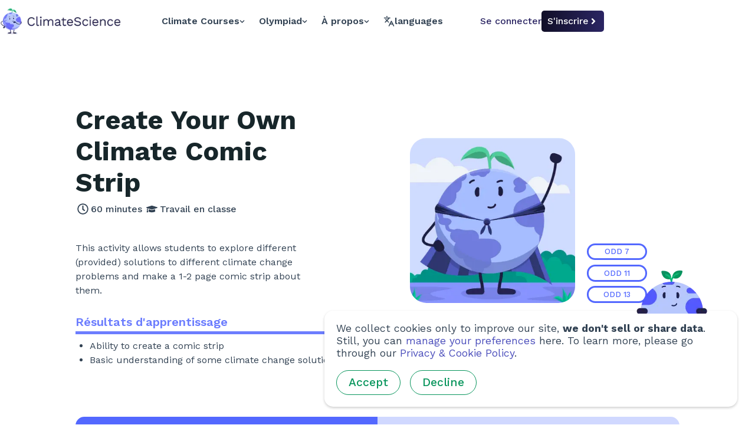

--- FILE ---
content_type: text/html; charset=utf-8
request_url: https://climatescience.org/fr/schools/create-your-own-climate-comic-strip-12-14
body_size: 7700
content:
<!DOCTYPE html><html lang="fr"><head><meta name="theme-color" content="#6c7dfe"/><link rel="manifest" href="/climate-science/manifest.json"/><link rel="apple-touch-icon" href="/climate-science/icons/apple-touch-icon.png"/><meta name="mobile-web-app-capable" content="yes"/><meta name="apple-mobile-web-app-capable" content="yes"/><meta name="application-name" content="ClimateScience"/><meta name="apple-mobile-web-app-title" content="ClimateScience"/><meta name="msapplication-navbutton-color" content="#6c7dfe"/><meta name="apple-mobile-web-app-status-bar-style" content="black-translucent"/><meta name="msapplication-starturl" content="/"/><meta name="ClimateScience is a UK-based global charity led by hundreds of driven volunteers from 30 countries and a small team of staff. We aim to make learning engaging, accessible and reliable."/><meta property="og:image" content="/climate-science/icons/link-preview.png"/><script async="" src="https://donorbox.org/widget.js"></script><script defer="" src="/analytics.js" data-website-id="556f7b7e-1178-4cbb-ae59-1859f0c54c1f"></script><link rel="icon" type="image/png" sizes="16x16" href="/climate-science/favicon/favicon-16x16.png?v=2"/><link rel="apple-touch-icon" type="image/svg" sizes="16x16" href="/climate-science/favicon/favicon-16x16.png?v=2"/><link rel="icon" type="image/png" sizes="32x32" href="/climate-science/favicon/favicon-32x32.png?v=2"/><link rel="apple-touch-icon" type="image/svg" sizes="32x32" href="/climate-science/favicon/favicon-32x32.png?v=2"/><meta charSet="utf-8"/><meta name="viewport" content="width=device-width, initial-scale=1, shrink-to-fit=no"/><link rel="canonical" href="https://climatescience.org/fr/schools/[lessonSlug]"/><link rel="alternate" hrefLang="en" href="https://climatescience.org/schools/[lessonSlug]"/><link rel="alternate" hrefLang="ar" href="https://climatescience.org/ar/schools/[lessonSlug]"/><link rel="alternate" hrefLang="az" href="https://climatescience.org/az/schools/[lessonSlug]"/><link rel="alternate" hrefLang="bn" href="https://climatescience.org/bn/schools/[lessonSlug]"/><link rel="alternate" hrefLang="de" href="https://climatescience.org/de/schools/[lessonSlug]"/><link rel="alternate" hrefLang="es" href="https://climatescience.org/es/schools/[lessonSlug]"/><link rel="alternate" hrefLang="fa" href="https://climatescience.org/fa/schools/[lessonSlug]"/><link rel="alternate" hrefLang="fr" href="https://climatescience.org/fr/schools/[lessonSlug]"/><link rel="alternate" hrefLang="id" href="https://climatescience.org/id/schools/[lessonSlug]"/><link rel="alternate" hrefLang="it" href="https://climatescience.org/it/schools/[lessonSlug]"/><link rel="alternate" hrefLang="ky" href="https://climatescience.org/ky/schools/[lessonSlug]"/><link rel="alternate" hrefLang="kr" href="https://climatescience.org/kr/schools/[lessonSlug]"/><link rel="alternate" hrefLang="my" href="https://climatescience.org/my/schools/[lessonSlug]"/><link rel="alternate" hrefLang="pl" href="https://climatescience.org/pl/schools/[lessonSlug]"/><link rel="alternate" hrefLang="pt-br" href="https://climatescience.org/ptBR/schools/[lessonSlug]"/><link rel="alternate" hrefLang="ru" href="https://climatescience.org/ru/schools/[lessonSlug]"/><link rel="alternate" hrefLang="tr" href="https://climatescience.org/tr/schools/[lessonSlug]"/><link rel="alternate" hrefLang="uz" href="https://climatescience.org/uz/schools/[lessonSlug]"/><link rel="alternate" hrefLang="vi" href="https://climatescience.org/vi/schools/[lessonSlug]"/><link rel="alternate" hrefLang="zh-cn" href="https://climatescience.org/zhCN/schools/[lessonSlug]"/><link rel="alternate" hrefLang="zh-tw" href="https://climatescience.org/zhTW/schools/[lessonSlug]"/><meta name="twitter:card" content="summary_large_image"/><meta name="twitter:site" content="@climate_sci"/><meta name="twitter:creator" content="@climate_sci"/><meta property="og:url" content="https://climatescience.org/"/><meta property="og:type" content="website"/><meta property="og:image" content="climate-science/icons/climate-science-icon-16x16.png"/><meta property="og:image:alt" content="ClimateScience Logo"/><meta property="og:image:width" content="16"/><meta property="og:image:height" content="16"/><meta property="og:image" content="climate-science/icons/climate-science-icon-32x32.png"/><meta property="og:image:alt" content="ClimateScience Logo"/><meta property="og:image:width" content="32"/><meta property="og:image:height" content="32"/><meta property="og:image" content="climate-science/icons/climate-science-icon-72x72.png"/><meta property="og:image:alt" content="ClimateScience Logo"/><meta property="og:image:width" content="72"/><meta property="og:image:height" content="72"/><meta property="og:image" content="climate-science/icons/climate-science-icon-96x96.png"/><meta property="og:image:alt" content="ClimateScience Logo"/><meta property="og:image:width" content="96"/><meta property="og:image:height" content="96"/><meta property="og:image" content="climate-science/icons/climate-science-icon-120x120.png"/><meta property="og:image:alt" content="ClimateScience Logo"/><meta property="og:image:width" content="120"/><meta property="og:image:height" content="120"/><meta property="og:image" content="climate-science/icons/climate-science-icon-128x128.png"/><meta property="og:image:alt" content="ClimateScience Logo"/><meta property="og:image:width" content="128"/><meta property="og:image:height" content="128"/><meta property="og:image" content="climate-science/icons/climate-science-icon-144x144.png"/><meta property="og:image:alt" content="ClimateScience Logo"/><meta property="og:image:width" content="144"/><meta property="og:image:height" content="144"/><meta property="og:image" content="climate-science/icons/climate-science-icon-154x154.png"/><meta property="og:image:alt" content="ClimateScience Logo"/><meta property="og:image:width" content="154"/><meta property="og:image:height" content="154"/><meta property="og:image" content="climate-science/icons/climate-science-icon-167x167.png"/><meta property="og:image:alt" content="ClimateScience Logo"/><meta property="og:image:width" content="167"/><meta property="og:image:height" content="167"/><meta property="og:image" content="climate-science/icons/climate-science-icon-180x180.png"/><meta property="og:image:alt" content="ClimateScience Logo"/><meta property="og:image:width" content="180"/><meta property="og:image:height" content="180"/><meta property="og:image" content="climate-science/icons/climate-science-icon-192x192.png"/><meta property="og:image:alt" content="ClimateScience Logo"/><meta property="og:image:width" content="192"/><meta property="og:image:height" content="192"/><meta property="og:image" content="climate-science/icons/climate-science-icon-384x384.png"/><meta property="og:image:alt" content="ClimateScience Logo"/><meta property="og:image:width" content="384"/><meta property="og:image:height" content="384"/><meta property="og:image" content="climate-science/icons/climate-science-icon-512x512.png"/><meta property="og:image:alt" content="ClimateScience Logo"/><meta property="og:image:width" content="512"/><meta property="og:image:height" content="512"/><meta name="description" content="This activity allows students to explore different (provided) solutions to different climate change problems and make a 1-2 page comic strip about them."/><meta property="og:description" content="This activity allows students to explore different (provided) solutions to different climate change problems and make a 1-2 page comic strip about them."/><title>Create Your Own Climate Comic Strip | ClimateScience</title><meta name="robots" content="index,follow"/><meta name="googlebot" content="index,follow"/><meta property="og:title" content="Create Your Own Climate Comic Strip | ClimateScience"/><meta name="next-head-count" content="87"/><link rel="preload" href="/_next/static/css/9e398472941dbf280df3.css" as="style"/><link rel="stylesheet" href="/_next/static/css/9e398472941dbf280df3.css" data-n-g=""/><link rel="preload" href="/_next/static/css/356a4e2a9ca5bdc04d3e.css" as="style"/><link rel="stylesheet" href="/_next/static/css/356a4e2a9ca5bdc04d3e.css" data-n-p=""/><noscript data-n-css=""></noscript><script defer="" nomodule="" src="/_next/static/chunks/polyfills-0377b62156f32c898bb4.js"></script><script src="/_next/static/chunks/webpack-f2d61f0b64d22e8a62f0.js" defer=""></script><script src="/_next/static/chunks/framework-0de4adeebc28754570a2.js" defer=""></script><script src="/_next/static/chunks/main-82167ab723daf35392a6.js" defer=""></script><script src="/_next/static/chunks/pages/_app-68da0156bc8465d63c9a.js" defer=""></script><script src="/_next/static/chunks/59b4e022-31bd16e10a86d01cd530.js" defer=""></script><script src="/_next/static/chunks/pages/schools/%5BlessonSlug%5D-4a41a3de36de99eb513e.js" defer=""></script><script src="/_next/static/Z8JreXWnjfwIARcEC4AUH/_buildManifest.js" defer=""></script><script src="/_next/static/Z8JreXWnjfwIARcEC4AUH/_ssgManifest.js" defer=""></script></head><body><div id="__next"><header class="Header_header__3_ndK"><div class="Header_headerContainer__1dfCM"><a class="Logo_anchor__ZvdG3" href="/fr"><span class="srOnly">back to home</span><span class="Logo_smallLogo__1Aq1R"><div style="display:inline-block;max-width:100%;overflow:hidden;position:relative;box-sizing:border-box;margin:0"><div style="box-sizing:border-box;display:block;max-width:100%"><img style="max-width:100%;display:block;margin:0;border:none;padding:0" alt="" aria-hidden="true" role="presentation" src="[data-uri]"/></div><noscript><img alt="Earthly" srcSet="/_next/image?url=%2F_next%2Fstatic%2Fimage%2Fpublic%2Fimg%2Ficons%2Fplanet_1.596f52aa777e9406fa46b627add1c678.png&amp;w=64&amp;q=75 1x, /_next/image?url=%2F_next%2Fstatic%2Fimage%2Fpublic%2Fimg%2Ficons%2Fplanet_1.596f52aa777e9406fa46b627add1c678.png&amp;w=128&amp;q=75 2x" src="/_next/image?url=%2F_next%2Fstatic%2Fimage%2Fpublic%2Fimg%2Ficons%2Fplanet_1.596f52aa777e9406fa46b627add1c678.png&amp;w=128&amp;q=75" decoding="async" style="position:absolute;top:0;left:0;bottom:0;right:0;box-sizing:border-box;padding:0;border:none;margin:auto;display:block;width:0;height:0;min-width:100%;max-width:100%;min-height:100%;max-height:100%;object-fit:cover"/></noscript><img alt="Earthly" src="[data-uri]" decoding="async" style="position:absolute;top:0;left:0;bottom:0;right:0;box-sizing:border-box;padding:0;border:none;margin:auto;display:block;width:0;height:0;min-width:100%;max-width:100%;min-height:100%;max-height:100%;object-fit:cover"/></div></span><span class="Logo_bigLogo__3UV3d"><div style="display:inline-block;max-width:100%;overflow:hidden;position:relative;box-sizing:border-box;margin:0"><div style="box-sizing:border-box;display:block;max-width:100%"><img style="max-width:100%;display:block;margin:0;border:none;padding:0" alt="" aria-hidden="true" role="presentation" src="[data-uri]"/></div><noscript><img alt="ClimateScience" srcSet="/_next/image?url=%2Fimg%2Fcs-logo-2021-light.png&amp;w=256&amp;q=75 1x, /_next/image?url=%2Fimg%2Fcs-logo-2021-light.png&amp;w=640&amp;q=75 2x" src="/_next/image?url=%2Fimg%2Fcs-logo-2021-light.png&amp;w=640&amp;q=75" decoding="async" style="position:absolute;top:0;left:0;bottom:0;right:0;box-sizing:border-box;padding:0;border:none;margin:auto;display:block;width:0;height:0;min-width:100%;max-width:100%;min-height:100%;max-height:100%"/></noscript><img alt="ClimateScience" src="[data-uri]" decoding="async" style="position:absolute;top:0;left:0;bottom:0;right:0;box-sizing:border-box;padding:0;border:none;margin:auto;display:block;width:0;height:0;min-width:100%;max-width:100%;min-height:100%;max-height:100%"/></div></span></a><div class="Header_navBarContainer__XPsrp"><nav aria-label="Main" data-orientation="horizontal" dir="ltr" class=" undefined NavigationMenu_root__1QDzZ "><div style="position:relative"><ul data-orientation="horizontal" class=" undefined NavigationMenu_list__2m9MO " dir="ltr"><li class=" undefined NavigationMenu_item__3dT4W "><button id="-trigger-LEGACY_REACT_AUTO_VALUE" data-state="closed" aria-expanded="false" aria-controls="-content-LEGACY_REACT_AUTO_VALUE" class=" undefined NavigationMenu_trigger__-4BMT " data-radix-collection-item="">to-learn<!-- --> <svg stroke="currentColor" fill="currentColor" stroke-width="0" viewBox="0 0 448 512" class="NavigationMenu_chevron__29alD" aria-hidden="true" height="1em" width="1em" xmlns="http://www.w3.org/2000/svg"><path d="M207.029 381.476L12.686 187.132c-9.373-9.373-9.373-24.569 0-33.941l22.667-22.667c9.357-9.357 24.522-9.375 33.901-.04L224 284.505l154.745-154.021c9.379-9.335 24.544-9.317 33.901.04l22.667 22.667c9.373 9.373 9.373 24.569 0 33.941L240.971 381.476c-9.373 9.372-24.569 9.372-33.942 0z"></path></svg></button></li><li class=" undefined NavigationMenu_item__3dT4W "><button id="-trigger-LEGACY_REACT_AUTO_VALUE" data-state="closed" aria-expanded="false" aria-controls="-content-LEGACY_REACT_AUTO_VALUE" class=" undefined NavigationMenu_trigger__-4BMT " data-radix-collection-item="">olympiad<!-- --> <svg stroke="currentColor" fill="currentColor" stroke-width="0" viewBox="0 0 448 512" class="NavigationMenu_chevron__29alD" aria-hidden="true" height="1em" width="1em" xmlns="http://www.w3.org/2000/svg"><path d="M207.029 381.476L12.686 187.132c-9.373-9.373-9.373-24.569 0-33.941l22.667-22.667c9.357-9.357 24.522-9.375 33.901-.04L224 284.505l154.745-154.021c9.379-9.335 24.544-9.317 33.901.04l22.667 22.667c9.373 9.373 9.373 24.569 0 33.941L240.971 381.476c-9.373 9.372-24.569 9.372-33.942 0z"></path></svg></button></li><li class=" undefined NavigationMenu_item__3dT4W "><button id="-trigger-LEGACY_REACT_AUTO_VALUE" data-state="closed" aria-expanded="false" aria-controls="-content-LEGACY_REACT_AUTO_VALUE" class=" undefined NavigationMenu_trigger__-4BMT " data-radix-collection-item="">about<!-- --> <svg stroke="currentColor" fill="currentColor" stroke-width="0" viewBox="0 0 448 512" class="NavigationMenu_chevron__29alD" aria-hidden="true" height="1em" width="1em" xmlns="http://www.w3.org/2000/svg"><path d="M207.029 381.476L12.686 187.132c-9.373-9.373-9.373-24.569 0-33.941l22.667-22.667c9.357-9.357 24.522-9.375 33.901-.04L224 284.505l154.745-154.021c9.379-9.335 24.544-9.317 33.901.04l22.667 22.667c9.373 9.373 9.373 24.569 0 33.941L240.971 381.476c-9.373 9.372-24.569 9.372-33.942 0z"></path></svg></button></li></ul></div><div class="NavigationMenu_viewportPosition__LBP_q"></div></nav><button type="button" id="" aria-haspopup="menu" aria-expanded="false" data-state="closed" class="LanguageDropdown_trigger__3RCiG DropdownMenu_trigger__1VumD"><svg xmlns="http://www.w3.org/2000/svg" width="24" height="24" viewBox="0 0 24 24" fill="none" stroke="currentColor" stroke-width="2" stroke-linecap="round" stroke-linejoin="round" class="lucide lucide-languages " style="width:19px"><path d="m5 8 6 6"></path><path d="m4 14 6-6 2-3"></path><path d="M2 5h12"></path><path d="M7 2h1"></path><path d="m22 22-5-10-5 10"></path><path d="M14 18h6"></path></svg><span>languages</span></button></div><div class="Header_headerRightContainer__1T3Li"><span class="Header_mobileNavigation__TZnnk"><button type="button" aria-haspopup="dialog" aria-expanded="false" aria-controls="" data-state="closed" class="MobileNavigationMenu_trigger__37fye"><svg xmlns="http://www.w3.org/2000/svg" width="24" height="24" viewBox="0 0 24 24" fill="none" stroke="currentColor" stroke-width="2" stroke-linecap="round" stroke-linejoin="round" class="lucide lucide-menu " style="width:30px;height:auto"><line x1="4" x2="20" y1="12" y2="12"></line><line x1="4" x2="20" y1="6" y2="6"></line><line x1="4" x2="20" y1="18" y2="18"></line></svg><span class="srOnly">open menu</span></button></span></div></div></header><main><section class="LessonContent_topSection__3EDWl"><div class="LessonContent_titleBlock__3EZ-f"><h1 class="LessonContent_title__9MfZJ">Create Your Own Climate Comic Strip</h1><p class="LessonContent_info__3Sm5A"><svg stroke="currentColor" fill="currentColor" stroke-width="0" viewBox="0 0 512 512" height="1em" width="1em" xmlns="http://www.w3.org/2000/svg"><path d="M256 8C119 8 8 119 8 256s111 248 248 248 248-111 248-248S393 8 256 8zm0 448c-110.5 0-200-89.5-200-200S145.5 56 256 56s200 89.5 200 200-89.5 200-200 200zm61.8-104.4l-84.9-61.7c-3.1-2.3-4.9-5.9-4.9-9.7V116c0-6.6 5.4-12 12-12h32c6.6 0 12 5.4 12 12v141.7l66.8 48.6c5.4 3.9 6.5 11.4 2.6 16.8L334.6 349c-3.9 5.3-11.4 6.5-16.8 2.6z"></path></svg>60<!-- --> <!-- -->minutes</p><p class="LessonContent_info__3Sm5A"><svg stroke="currentColor" fill="currentColor" stroke-width="0" viewBox="0 0 640 512" height="1em" width="1em" xmlns="http://www.w3.org/2000/svg"><path d="M622.34 153.2L343.4 67.5c-15.2-4.67-31.6-4.67-46.79 0L17.66 153.2c-23.54 7.23-23.54 38.36 0 45.59l48.63 14.94c-10.67 13.19-17.23 29.28-17.88 46.9C38.78 266.15 32 276.11 32 288c0 10.78 5.68 19.85 13.86 25.65L20.33 428.53C18.11 438.52 25.71 448 35.94 448h56.11c10.24 0 17.84-9.48 15.62-19.47L82.14 313.65C90.32 307.85 96 298.78 96 288c0-11.57-6.47-21.25-15.66-26.87.76-15.02 8.44-28.3 20.69-36.72L296.6 284.5c9.06 2.78 26.44 6.25 46.79 0l278.95-85.7c23.55-7.24 23.55-38.36 0-45.6zM352.79 315.09c-28.53 8.76-52.84 3.92-65.59 0l-145.02-44.55L128 384c0 35.35 85.96 64 192 64s192-28.65 192-64l-14.18-113.47-145.03 44.56z"></path></svg>classroom-work</p></div><p class="LessonContent_description__2thq0">This activity allows students to explore different (provided) solutions to different climate change problems and make a 1-2 page comic strip about them.</p><div class="LessonContent_imageSection__xJeO-"><div><div style="display:inline-block;max-width:100%;overflow:hidden;position:relative;box-sizing:border-box;margin:0"><div style="box-sizing:border-box;display:block;max-width:100%"><img style="max-width:100%;display:block;margin:0;border:none;padding:0" alt="" aria-hidden="true" role="presentation" src="[data-uri]"/></div><noscript><img alt="Create Your Own Climate Comic Strip" srcSet="/_next/image?url=https%3A%2F%2Ffirebasestorage.googleapis.com%2Fv0%2Fb%2Fclimate-science-dev.appspot.com%2Fo%2FCS_Schools%252FPreview_Image_7a0c779f-92f7-4ef4-a7d1-4b03cc7d17b2%3Falt%3Dmedia%26token%3D3cae3918-3098-47b8-aae7-70f70287b1f9&amp;w=384&amp;q=75 1x, /_next/image?url=https%3A%2F%2Ffirebasestorage.googleapis.com%2Fv0%2Fb%2Fclimate-science-dev.appspot.com%2Fo%2FCS_Schools%252FPreview_Image_7a0c779f-92f7-4ef4-a7d1-4b03cc7d17b2%3Falt%3Dmedia%26token%3D3cae3918-3098-47b8-aae7-70f70287b1f9&amp;w=640&amp;q=75 2x" src="/_next/image?url=https%3A%2F%2Ffirebasestorage.googleapis.com%2Fv0%2Fb%2Fclimate-science-dev.appspot.com%2Fo%2FCS_Schools%252FPreview_Image_7a0c779f-92f7-4ef4-a7d1-4b03cc7d17b2%3Falt%3Dmedia%26token%3D3cae3918-3098-47b8-aae7-70f70287b1f9&amp;w=640&amp;q=75" decoding="async" style="position:absolute;top:0;left:0;bottom:0;right:0;box-sizing:border-box;padding:0;border:none;margin:auto;display:block;width:0;height:0;min-width:100%;max-width:100%;min-height:100%;max-height:100%" class="LessonContent_image__2m3UE"/></noscript><img alt="Create Your Own Climate Comic Strip" src="[data-uri]" decoding="async" class="LessonContent_image__2m3UE" style="position:absolute;top:0;left:0;bottom:0;right:0;box-sizing:border-box;padding:0;border:none;margin:auto;display:block;width:0;height:0;min-width:100%;max-width:100%;min-height:100%;max-height:100%"/></div></div><ul class="LessonContent_sdgs__1BycJ"><li><a href="https://sdgs.un.org/goals" target="_blank" rel="noreferrer" class="LessonContent_sdg-7__1gVcA"> <!-- -->sdg<!-- --> <!-- -->7</a></li><li><a href="https://sdgs.un.org/goals" target="_blank" rel="noreferrer" class="LessonContent_sdg-11__2Jime"> <!-- -->sdg<!-- --> <!-- -->11</a></li><li><a href="https://sdgs.un.org/goals" target="_blank" rel="noreferrer" class="LessonContent_sdg-13__38xiy"> <!-- -->sdg<!-- --> <!-- -->13</a></li></ul></div><div class="LessonContent_outcome__2ypNA LessonContent_learningOutcomes__1vm5C"><h4 class="LessonContent_outcomeTitle__1GfeG">learning-outcomes</h4><div class="LessonContent_content__BECS9"><ul><li>Ability to create a comic strip </li><li>Basic understanding of some climate change solutions</li></ul></div></div></section><section class="LessonContent_pdfSection__3zYlN"><div class="TabComponent_tabsComponent__2WkUD undefined"><div class="TabComponent_tabs__ONLGj"><button class="TabComponent_tab__1VM6t TabComponent_activeTab__3VFTP">teacher-guide</button><button class="TabComponent_tab__1VM6t false">sources</button></div><div><iframe src="https://firebasestorage.googleapis.com/v0/b/climate-science-dev.appspot.com/o/CS_Schools%2FTeachers_Guide_7a0c779f-92f7-4ef4-a7d1-4b03cc7d17b2?alt=media&amp;token=d4ecf0a7-6381-4b44-ad97-d8d8eee134bc" width="100%" height="100%" class="LessonContent_pdf__1FxRj"></iframe></div></div></section></main><footer><section class="Footer_innerFooter__1GbaF"><div class="Footer_section__2tSrh"><span>content</span><ul class="Footer_subsections__Sq7WI undefined"><li><a href="/fr/courses">courses</a></li><li><a href="/fr/olympiad">olympiad</a></li><li><a href="/fr/children">children</a></li><li><a href="/fr/for-teachers">for-teachers</a></li><li><a href="/fr/clubs">community</a></li></ul></div><div class="Footer_section__2tSrh"><span>socialmedia</span><ul class="Footer_subsections__Sq7WI undefined"><li><a href="https://www.instagram.com/climate_science/">instagram-en</a></li><li><a href="https://www.facebook.com/ClimateScienceEducation/">facebook-en</a></li></ul></div><div class="Footer_section__2tSrh"><span>work-with-us</span><ul class="Footer_subsections__Sq7WI undefined"><li><a href="/fr/join">join-the-team</a></li><li><a href="/fr/team">our-team</a></li><li><a href="/fr/clubs">community</a></li><li><a href="/fr/media-kit">press</a></li><li><a href="/fr/donate">donate</a></li><li><a href="/fr/contact">contact</a></li></ul></div><div class="Footer_section__2tSrh"><span>address</span><ul class="Footer_subsections__Sq7WI Footer_unibody__1Sdtr"><li>climate-science-ltd</li><li>34b-york-way</li><li>king’s-cross</li><li>london</li><li>n1-9ab</li><li>united-kingdom</li></ul></div><div class="Footer_section__2tSrh"><span>legal</span><ul class="Footer_subsections__Sq7WI undefined"><li><a href="/fr/privacy">privacy-cookie-policy</a></li><li><a href="/fr/terms-of-use">terms-of-use</a></li><li><a href="mailto:contact@climatescience.org">request-account-delection</a></li><li><a href="/fr/safeguarding-policy">safeguarding-policy</a></li></ul></div><div class="Footer_section__2tSrh"><span>impress</span><ul class="Footer_subsections__Sq7WI Footer_unibody__1Sdtr"><li>climate-science-ltd</li><li>charity-number-1190993</li><li>registered-in-england-&amp;-wales</li></ul></div></section><hr class="Footer_footerLine__3_JRC"/><section class="Footer_copyright__1qv9V"><p>copyright<!-- --> © <!-- -->2026<!-- --> Climate Science Ltd. <!-- -->all-rights-reserved</p></section></footer><div class="CookieConsentBanner_banner__24fu3"><div class="CookieConsentBanner_wrapper__1x9Ac"><div class="CookieConsentBanner_image__iL0ND"><div style="display:inline-block;max-width:100%;overflow:hidden;position:relative;box-sizing:border-box;margin:0"><div style="box-sizing:border-box;display:block;max-width:100%"><img style="max-width:100%;display:block;margin:0;border:none;padding:0" alt="" aria-hidden="true" role="presentation" src="[data-uri]"/></div><noscript><img alt="Earthly" srcSet="/_next/image?url=%2F_next%2Fstatic%2Fimage%2Fpublic%2Fimg%2Fearthlies%2Fpeek_earthly.67f28ad4e00bde2c52a32c492318463c.png&amp;w=256&amp;q=75 1x, /_next/image?url=%2F_next%2Fstatic%2Fimage%2Fpublic%2Fimg%2Fearthlies%2Fpeek_earthly.67f28ad4e00bde2c52a32c492318463c.png&amp;w=384&amp;q=75 2x" src="/_next/image?url=%2F_next%2Fstatic%2Fimage%2Fpublic%2Fimg%2Fearthlies%2Fpeek_earthly.67f28ad4e00bde2c52a32c492318463c.png&amp;w=384&amp;q=75" decoding="async" style="position:absolute;top:0;left:0;bottom:0;right:0;box-sizing:border-box;padding:0;border:none;margin:auto;display:block;width:0;height:0;min-width:100%;max-width:100%;min-height:100%;max-height:100%"/></noscript><img alt="Earthly" src="[data-uri]" decoding="async" style="position:absolute;top:0;left:0;bottom:0;right:0;box-sizing:border-box;padding:0;border:none;margin:auto;display:block;width:0;height:0;min-width:100%;max-width:100%;min-height:100%;max-height:100%"/></div></div><p class="CookieConsentBanner_description__107fR" style="margin-top:0">We collect cookies only to improve our site,<!-- --> <strong>we don&#x27;t sell or share data</strong>. Still, you can<!-- --> <button class="CookieConsentBanner_link__3oBYy">manage your preferences</button> <!-- -->here. To learn more, please go through our<!-- --> <a class="CookieConsentBanner_link__3oBYy" href="/fr/privacy">Privacy &amp; Cookie Policy</a>.</p><button class="
                CookieConsentBanner_greenBtn__WZZOs
            Button_button__39n6l
undefined
            undefined
            Button_underline__3LSsg
            undefined
            " style="margin-right:16px">Accept</button><button class="
                CookieConsentBanner_greenBtn__WZZOs
            Button_button__39n6l
undefined
            undefined
            Button_underline__3LSsg
            undefined
            ">Decline</button></div></div></div><script id="__NEXT_DATA__" type="application/json">{"props":{"pageProps":{"lesson":{"urlPart":"create-your-own-climate-comic-strip-12-14","docLink":"https://docs.google.com/presentation/d/1bj344x_iq5vkrQk_Pw_sXvJuN7lhr8Y8cmjgozCh-zU/edit?usp=sharing","learningOutcomes":["Ability to create a comic strip ","Basic understanding of some climate change solutions"],"mainImage":"https://firebasestorage.googleapis.com/v0/b/climate-science-dev.appspot.com/o/CS_Schools%2FPreview_Image_7a0c779f-92f7-4ef4-a7d1-4b03cc7d17b2?alt=media\u0026token=3cae3918-3098-47b8-aae7-70f70287b1f9","tags":{"sdgs":{"1":false,"2":false,"3":false,"4":false,"5":false,"6":false,"7":true,"8":false,"9":false,"10":false,"11":true,"12":false,"13":true,"14":false,"15":false,"16":false,"17":false},"ages":{"twelveToFourteen":true,"nineToEleven":false,"sixToEight":false,"fifteenPlus":false},"subjects":{"art":true,"maths":false,"social":false,"science":false,"english":false},"category":{"activitySheet":false,"artsCrafts":false,"verbalSkills":false,"textStories":true,"projectsExperiments":false}},"sources":[{"name":"National Geographic: Earth's Changing Climate","url":"https://www.nationalgeographic.org/education/resource-library/?q=Earth%27s%20Changing%20Climate\u0026page=1\u0026per_page=25\u0026grades=6\u0026grades=7\u0026grades=8 "},{"name":"NASA: What is Climate Change?","url":"https://www.nasa.gov/audience/forstudents/k-4/stories/nasa-knows/what-is-climate-change-k4.html "}],"activityPDF":"","pageDescription":"This activity allows students to explore different (provided) solutions to different climate change problems and make a 1-2 page comic strip about them.","isPublished":true,"minutes":60,"pageTitle":"Create Your Own Climate Comic Strip","isTakeHome":false,"previewTitle":"Create Your Own Climate Comic Strip","previewDescription":"Explore solutions to climate change by drawing comics","teachersGuide":"https://firebasestorage.googleapis.com/v0/b/climate-science-dev.appspot.com/o/CS_Schools%2FTeachers_Guide_7a0c779f-92f7-4ef4-a7d1-4b03cc7d17b2?alt=media\u0026token=d4ecf0a7-6381-4b44-ad97-d8d8eee134bc","content":{"2bddc015-9301-4638-a007-560de57053cd":{"currTitle":"MS-ESS3-5 Earth and Human Activity","currSummary":"Human activities, such as the release of greenhouse gases from burning fossil fuels, are major factors in the current rise in Earth’s mean surface temperature."},"1311095d-33cd-46ea-95a3-bad2e1ee4702":{"currTitle":"Art \u0026 Design Key Stages 3 \u0026 4","currSummary":"Pupils should be taught to use a range of techniques to record their observations in sketchbooks, journals and other media as a basis for exploring their ideas."},"059bc2fc-685b-42d7-9d73-81e2d455e2c4":{"currSummary":"Experimentar e analisar diferentes formas de expressão artística (desenho, quadrinhos, vídeo, fotografia, performance etc.).","currTitle":"ARTE – 6º AO 9º ANO (EF69AR05)"},"e2032887-4f32-4862-ae51-029e0ab5a50d":{"currTitle":"9.º ANO | 3.º CICLO | GEOGRAFIA","currSummary":"Identificar soluções técnico-científicas que contribuam para reduzir o impacte ambiental das atividades humanas."}},"id":"7a0c779f-92f7-4ef4-a7d1-4b03cc7d17b2"},"_nextI18Next":{"initialI18nStore":{"fr":{"common":{},"footer":{},"nav":{}},"en":{"common":{},"footer":{},"nav":{}}},"userConfig":{"i18n":{"defaultLocale":"en","locales":["en","ar","az","bn","de","es","fa","fr","id","it","ky","kr","my","pl","ptBR","ru","tr","uz","vi","zhCN","zhTW"]},"nsSeparator":":","ns":["_links","blog","common","offline","nav","footer","seo","courses","donate","auth","join","landing-page","schools","contact","explore","partnerships","lessons","clubs","certificate","business","settings","about","olympiad","our-story","community","business","children","media-kit","teachers","custom404","custom500"],"localePath":"/var/task/src/main/src/main/public/locales"}}},"__N_SSG":true},"page":"/schools/[lessonSlug]","query":{"lessonSlug":"create-your-own-climate-comic-strip-12-14"},"buildId":"Z8JreXWnjfwIARcEC4AUH","isFallback":false,"gsp":true,"locale":"fr","locales":["en","ar","az","bn","de","es","fa","fr","id","it","ky","kr","my","pl","ptBR","ru","tr","uz","vi","zhCN","zhTW"],"defaultLocale":"en","scriptLoader":[]}</script></body></html>

--- FILE ---
content_type: text/html; charset=utf-8
request_url: https://climatescience.org/_next/data/Z8JreXWnjfwIARcEC4AUH/fr.json
body_size: 26590
content:
{"pageProps":{"_nextI18Next":{"initialI18nStore":{"fr":{"common":{"loggedin":"Connecté(e)","start":"Démarrer","coming-soon":"Bientôt disponible","consent-text":"Nous utilisons des cookies pour améliorer l'expérience de l'utilisateur. Consultez notre <0>Politique en matière de confidentialité et de cookies</0> pour plus d'informations","accept":"Accepter","partners-heading":"Avec le soutien de","bring-olympiad-to-friends":{"title":"Want to help grow ClimateScience or the Olympiad?","description":"We’re always open to ambitious and motivated people to join our team! <br/> Mail <0>sabmia@climatescience.org</0> with how you’d like to help out "},"go":"Aller","newsletter":{"climate-updates":"Tu veux contribuer à diffuser l'éducation sur le climat ?","sign-up":"Reste en contact avec nous","email":"E-mail","subscribe":"S'abonner"},"save-your-progress":"Sauvegarde tes progrès","set-free-account":"Crée un compte gratuit aujourd'hui","keep-track":"Suis la progression de ton apprentissage","create-account":"Crée un compte pour tirer le meilleur parti de ton parcours d'apprentissage. C'est 100 % gratuit. Aucune carte de crédit nécessaire.","continue-no-registration":"<0>Continue sans t'inscrire</0> Nous ne pourrons pas enregistrer tes progrès.","progress-will-lost":"Attention, tes progrès ne seront pas retenus.","courses-disclaimer":"ClimateScience s'engage à respecter ta vie privée et n'utilise tes données que pour améliorer ton expérience sur notre plateforme. Nous promettons de ne jamais vendre ou partager tes informations sans ton autorisation expresse et nous ne prendrons jamais contact avec toi sans y avoir été invité.","chapter":"Chapitre","read-more":"En savoir plus","search-placeholder":"Essaie de taper « gaz à effet de serre » ou « énergie propre »","search":"Rechercher","what-you-looking-for":"Tu n'as pas trouvé ce que tu cherchais ?","contact-us":"Contacte-nous","results-are-in":"Voici les résultats de ta recherche !","best-chapters":"Voici les meilleurs chapitres pour toi.","nothing-found":"Désolé, nous n'avons rien trouvé en rapport avec ta recherche","try-different-keywords":"Essaie d'utiliser un mot clé différent !","thank-you":"Merci !","not-good":"Pas bon","okay":"OK","good":"Bon","awesome":"Génial","previous":"Précédent","next":"Suivant","months":{"january":{"short":"Jan","long":"Janvier"},"february":{"short":"Feb","long":"Février"},"march":{"short":"Mar","long":"Mars"},"april":{"short":"Apr","long":"Avril"},"may":{"short":"Mai","long":"Mai"},"june":{"short":"Jun","long":"Juin"},"july":{"short":"Jul","long":"Juillet"},"august":{"short":"Aug","long":"Août"},"september":{"short":"Sep","long":"Septembre"},"october":{"short":"Oct","long":"Octobre"},"november":{"short":"Nov","long":"Novembre"},"december":{"short":"Déc","long":"Décembre"}}},"footer":{"copyright":"Copyright","all-rights-reserved":"Tous droits réservés","content":"Contenu","courses":"Cours","olympiad":"CS Olympiad","children":"Enfants","for-teachers":"Pour les enseignants","community":"Communauté et clubs","socialmedia":"Réseaux sociaux","instagram-en":"Instagram (anglais)","instagram-de":"Instagram (allemand)","instagram-es":"Instagram (espagnol)","facebook-en":"Facebook (anglais)","work-with-us":"TRAVAILLER AVEC NOUS","join-the-team":"Rejoindre l'équipe","our-team":"Notre équipe","contact":"Contact","press":"Presse et médias","join-the-community":"Rejoindre la communauté","become-a-partner-school":"Devenir une école partenaire","become-a-partner-ngo":"Devenir une ONG partenaire","become-a-partner-university":"Devenir une université partenaire","donate":"Faire un don","address":"ADRESSE","34b-york-way":"34b York Way","king’s-cross":"King’s Cross","london":"London","n1-9ab":"N1 9AB","united-kingdom":"Royaume-Uni","legal":"MENTIONS LÉGALES","privacy-cookie-policy":"Politique de confidentialité et en matière de cookies","terms-of-use":"Conditions d'utilisation","request-account-delection":"Demander la suppression du compte","safeguarding-policy":"Politique de protection","impress":"IMPRESS","climate-science-ltd":"Climate Science Ltd","charity-number-1190993":"Numéro d'organisme caritatif 1190993","registered-in-england-&-wales":"Enregistré en Angleterre et au pays de Galles"},"nav":{"learn":"Apprendre","to-learn":"Climate Courses","to-engage":"To Engage","about":"À propos","our-story":"Notre histoire","our-story-subtitle":"Learn about our mission and vision","courses":"Cours","courses-subtitle":"Become a ClimateScience expert","new-courses":"Nouveaux cours","new-courses-subtitle":"Navigate our redesigned course page with brand-new features","olympiad":"Olympiad","olympiad-subtitle":"Solve climate problems and win prizes!","kids-books":"Livres pour enfants","kids-books-subtitle":"Explore our collection of children's books","for-schools":"Pour les écoles","for-schools-subtitle":"Our Curriculum Aligned Lesson Plans","for-businesses":"Pour les entreprises","youtube":"YouTube","instagram":"Instagram","about-us":"À propos de nous","team":"Équipe","team-subtitle":"Meet the team behind ClimateScience","join-team":"Rejoindre l'équipe","join-team-subtitle":"Be part of our mission to educate the world about climate change","blog":"Blog","blog-subtitle":"Read our latest articles","partners":"Partenaires","press-media":"Presse et médias","contact":"Contact","contact-subtitle":"Get in touch with us","community":"Communauté","community-subtitle":"Join our community of climate activists","cs-explore":"CS Explore","cs-clubs":"Clubs scolaires","sign-up":"S'inscrire","sign-in":"Se connecter","banner-title":"We would love to hear from you! <0>Schedule a call</0> with someone at ClimateScience to share your experience","participate":"Participer"},"seo":{"climate-science":"ClimateScience","climate-science-description":"Comprendre les solutions au changement climatique. ClimateScience est amusant, fiable et positif. Gratuit, pour tous.","landing-page":{"title":"Découvre les moyens de résoudre le changement climatique","description":"Apprends-en davantage sur le changement climatique grâce à nos cours, et présente tes solutions au monde entier dans le cadre de la ClimateScience Olympiad. Contribue à l'innovation !"},"olympiad-page":{"title":"Ta voie d'accès à la COP29","description":"Join climate enthusiasts on a global stage to brainstorm climate solutions. Win a cash prize & a sponsored trip to COP29 in Azerbaijan."},"courses-page":{"title":"Causes, effets et solutions du changement climatique","description":"Découvre les éléments nécessaires à la résolution du problème du changement climatique. Développe tes connaissances sur des sujets tels que les projections climatiques, l'économie du climat, la politique climatique, l'énergie propre et bien plus encore !"}},"landing-page":{"heading":"Pour trouver des solutions au changement climatique, il faut commencer par le comprendre.","sub-heading":"Explore nos ressources fondées sur la science et faciles à comprendre pour commencer dès aujourd'hui ton parcours éducatif sur le climat.","start-learning":"Start the crash course","climate-change-easy":"Nous expliquons le changement climatique en termes simples","learn-get-inspired":"Découvre. Suis ton inspiration. Passe à l'action. ","enroll-in-courses":"Inscris-toi aux cours, participe à un concours mondial pour trouver des solutions climatiques et fais partie de notre communauté d'experts et de personnes qui ont à cœur de résoudre le problème du changement climatique.","social-media-unreliable":"Les réseaux sociaux et les actualités sont <0>peu fiables</0>","papers":"Journaux","news":"Actualités","primary-products":{"title":"Conjuguant la science et la simplicité","courses":{"heading":"Cours","sub-heading":"Apprends ce qu'est le changement climatique, dix minutes à la fois."},"olympiad":{"heading":"CS Olympiad","sub-heading":"Teste tes connaissances et applique-les aux problèmes du monde réel."},"schools":{"heading":"Écoles","sub-heading":"Apporte en classe des plans de cours alignés sur le programme d'études."}},"bringing-climate-education":"Nous donnons accès à l'éducation sur le climat <br/> <0>à chaque personne dans le monde !</0>","reaching":"Sensibilisant","reaching-text":"Plus de 2 millions de personnes","learners":"Des participants dans","learners-text":"190 pays","languages":"Langues","languages-text":"17 au dernier compte","join-us":"Rejoins-nous","trusted-by":"Plébiscité par","headline":"Créer un monde animé par de meilleures actions en faveur du climat","heading-pictures":"Photos de famille","stats":{"join":"Rejoins-nous maintenant !","reached":"5 millions de visiteurs","learners":"300 000 apprenants","volunteers":"1 000 bénévoles","goal":"1 objectif"},"heading-family":"Notre famille ambitieuse et bienveillante","community-thoughts":{"heading":"Reste à l'écoute de notre communauté <3","user1":{"text":"J'ai l'opportunité de rencontrer tellement de gens sympas ici, et CS me fournit aussi la plateforme pour voir où j'en suis. Dans l'ensemble, c'est GÉNIAL^^ ","name":"Kratika Jadon","date":"20 août 2022","country":"Inde"},"user2":{"text":"Le cours est FANTASTIQUE ! C'est mieux que tout ce que j'ai pu voir auparavant. Travailler le texte pour obtenir un contenu à la fois si concis et si informatif doit avoir été un travail laborieux. Je suis vraiment impressionnée.","name":"Verena Winiwarter","date":"4 mars 2021","country":"Autriche"},"user3":{"text":"Climate Science Olympiad a été une expérience merveilleuse qui m'a permis de développer mes compétences en matière de politique publique et de recherche et de renforcer mon amitié avec mon partenaire.","name":"Jackson Parrott","date":"20 août 2022","country":"États-Unis"},"user4":{"text":"Quand un camarade de classe m’a parlé de ClimateScience, je n’étais pas très intéressée. Mais dès que j'ai ouvert le site Web de CS et que j'ai suivi les cours, je ne pouvais penser à rien d'autre qu'à \"Je dois faire ça et je dois changer le monde MAINTENANT\" et oui, c'est la meilleure décision que j'aie jamais prise.","name":"Thatyana Aparecida Ferreira","date":"5 août 2022","country":"Brésil"},"user5":{"text":"Climate Science Olympiad a été une expérience formidable, elle me laisse un sentiment d'espoir et de pouvoir, en me montrant que mes idées sont appréciées et qu'elles renferment une possibilité illimitée d'apporter un changement positif dans le monde.","name":"Subashini Thangadurai","date":"","country":"-"},"user6":{"text":"C'est expliqué en termes simples tout en restant intéressant, j'adore !","date":"23 juin 2022","name":"Shreeji Kumawat","country":"Inde"},"user7":{"text":"Apprendre tout cela a changé ma vie. Je savais que les actions humaines avaient un impact négatif sur la planète, mais je ne réalisais pas à quel point. Cela m'a vraiment ouvert les yeux. Merci beaucoup pour ce cours !!!","date":"2 août 2022","name":"Nandini Nishagiri","country":"-"},"user8":{"text":"Ma fille adore les livres pour enfants, elle est en 6ᵉ et a maintenant écrit son propre livre.","date":"22 mars 2022","name":"Shilpi Gautam","country":"-"}}},"olympiad":{"olympiad":"CS Olympiad","cs-olympiad":"Solve global problems <br/> to present in the UN","CSOlympiad22":"ClimateScience <br/> Olympiad 2022","solutions":"Solutions","top-5":"Les 5 premières propositions","win-a-trip":"Win a trip to the UN climate summit, money and personal career support.","registration-deadline":"Date limite pour l'inscription anticipée <0> 24 NOVEMBRE 2023</0>","early-bird":"Inscription anticipée","regular":"Inscription normale","early-bird-deadline":"Date limite pour l'inscription anticipée","early-bird-deadline-date":"24 novembre 2023","regular-deadline":"Date limite pour l'inscription normale","regular-deadline-date":"10 mai 2024","tags":["Âges : de 12 à 25 ans","Prix de 10 000 $","Gratuit"],"notify-me":"Préinscription à CSO22","or-school":"Les écoles, les universités, les ONG et les clubs peuvent <0>devenir partenaires.</0>","update":"<0>Nouveau :</0> Regardez la cérémonie de la finale en direct, à 18h UTC le 9 novembre <1>ici</1>","how-it-works":"Comment ça marche","registration-open":"Les inscriptions à CSO24 sont <0> désormais ouvertes !</0>","benefits":{"title":"Benefits","cards":{"summit":{"title":"UN Climate Summit","text":"Present your ideas to governments whose problems you solved."},"mentoring":{"title":"Mentoring Support","text":"Personalised mentoring and a prize pool of $15,000."},"career":{"title":"Career Opportunities","text":"Recognition and opportunities for career development."}}},"deadline":"{{month}} Registration Ends:","deadline-date":{"february":"Feb 29th","march":"Mar 31st","april":"Apr 30th","may":"May 31th","june":"June 16th"},"last-qualifier":{"title":"Last Qualifier","date":"June 16th, 2024"},"olympiad-ceremony":{"title":"Olympiad Ceremony","date":"November, 24th"},"map":{"heading":"Représente ton pays dans la plus grande olympiade climatique du monde !","text":"Depuis 2021, plus de <0>100 000 élèves et étudiants</0> dans plus de <0>190 pays</0> ont participé à la ClimateScience Olympiad.","note":"Déjà dans <br/> ces pays !"},"official-partner-apply":"Postulez pour devenir un partenaire officiel","gov-cities-school2":"Nous travaillons avec les gouvernements, les villes, les districts scolaires et les universités pour organiser des événements pour les élèves et étudiants. Pour en savoir plus, <0>contactez-nous</0>.","volunteer":"Devenez bénévoles pour ClimateScience","volunteer-desc":"Grâce au bénévolat chez ClimateScience, vous pouvez rendre le monde meilleur, rencontrer de nouveaux amis dans le monde et développer vos compétences. Nous encourageons tout le monde, élèves, étudiants ou professionnels confirmés, à postuler. En savoir plus <0>sur nous</0> et <1>les fonctions disponibles</1>.","private-event":"Organisez un événement privé pour vos élèves","private-event-desc":"Les enseignants peuvent organiser un événement privé exclusivement pour leurs élèves. Vous obtenez un rapport de leurs scores après l'épreuve de qualification. <0>Créez un événement privé en ligne !</0>","apply-judge":"Si vous avez de l'expérience dans un domaine lié aux solutions climatiques, <1>devenez juge bénévole.</1>","apply-partner":"<0>Postulez</0> pour devenir partenaire de notre campagne et amenez la CS Olympiad dans votre communauté.","apply-focal":"Nos contacts locaux représentent la CS Olympiad dans leur pays. <0>Postulez maintenant !</0>","sign-up":"S'inscrire","learn-more":"En savoir plus","nav":{"home":"Accueil","countries":"Pays","countries-subtitle":"List of participating countries","team":"Équipe","team-subtitle":"Meet the team behind the Olympiad","partners":"Partenaires","cso21":"CSO21","cso21-subtitle":"ClimateScience Olympiad 2021 Highlights","cso22":"CSO22","cso22-subtitle":"ClimateScience Olympiad 2022 Highlights","cso23":"CSO23","cso23-subtitle":"ClimateScience Olympiad 2023 Highlights","cso24":"CSO24","past-cso":"CSO précédentes","contact":"Contact","contact-subtitle":"Get in touch with us","solutions":"Solutions"},"steps":{"1":{"title":"1. Épreuves de qualification","date":"Ouverture - 1er janvier 2023 | Fermeture - 10 juin 2023","tags":["QUESTIONS À CHOIX MULTIPLES","EN LIGNE","25 MIN"],"description":"<0>Format :</0> L'épreuve de qualification est un <0>quiz en ligne de 25 minutes.</0> Les participants sont invités à répondre à 10 questions à choix multiples. Ceux qui obtiennent 8 bonnes réponses ou plus lors de la qualification avanceront aux quarts de finale. <br/><br/> <0>Tentatives :</0> Chaque participant peut tenter l'épreuve de qualification jusqu'à 3 fois. Il est possible d'obtenir des tentatives supplémentaires en adhérant à notre programe de parrainage qui permet d'obtenir 1 tentative supplémentaire par personne parrainée. En savoir plus sur notre programme de parrainage <br/> <br/> <0>Certificat :</0> Tous les participants recevront un certificat de participation, un atout notable dans une demande d'admission à l'université ou un CV. <br/><br/> <0>Préparations :</0> La meilleure façon d'améliorer tes chances est de t'entraîner sur les quiz de notre application (disponible gratuitement sur l'App Store et Google Play Store). <0>Tu pourrais même y trouver des questions de l'épreuve de qualification de CS Olympiad</0> <br/><br/> <2/><3/> <br/><br/> En fait, nos données montrent que les participants qui utilisent fréquemment l'application sont <0>10 fois</0> plus susceptibles d'avancer en quarts de finale !"},"2":{"title":"2. Quarts de finale","date":"Ouverture - 1er janvier 2023 | Fermeture - 15 juin 2023","tags":["QUESTIONS À CHOIX MULTIPLES","EN LIGNE","25 MIN"],"description":"<0>Format :</0> Les quarts de finales sont un <0>quiz en ligne de 25 minutes.</0> Les quarts de finalistes seront invités à répondre à 15 questions approfondies à choix multiples. Ceux qui auront au moins 13 réponses correctes aux quarts de finales avanceront en demi-finales.  <br/><br/>  <0>Tentatives :</0> Chaque participant recevra 1 tentative pour chaque épreuve de qualification réussie. Cela signifie que si tu ne réussis pas lors de ta première tentative aux quarts de finale, tu peux utiliser n'importe quelle autre épreuve de qualification pour essayer à nouveau. <br/><br/> <0>Préparation :</0> Pour les quarts de finale, la meilleure façon de se préparer est de suivre nos cours et de pratiquer sur l'application ClimateScience Quiz."},"3":{"title":"3. Demi-finales","date":"Ouverture - juin 2023 | Fermeture - août 2023","tags":["DISSERTATION","EN LIGNE","3 HEURES"],"description":"<0>Déroulement :</0> Les demi-finales auront lieu chaque premier dimanche de chaque mois, à savoir le 4 juin, le 2 juillet et le 6 août. <br/><br/> <0>Format :</0> Les demi-finales se concentreront sur trois thèmes clés correspondant à 9 sujets : <1>Énergie - l'énergie propre, les transports durables, l'industrie </1> <1>Développement - Le développement durable, l'économie durable, l'économie circulaire</1> <1>Systèmes naturels - l'agriculture durable, la biodiversité, les ressources en eau</1> <br/> Les demi-finalistes reçoivent leurs sujets 10 jours avant leur demi-finale pour pouvoir effectuer leurs recherches à l'avance. <br/><br/> <0>Proposition :</0> Les participants reçoivent <2>un ensemble de problèmes complexes</2> basé sur l'un des thèmes mentionnés ci-dessus, et doivent rédiger une proposition de 1 000 mots en 3 heures. Cette proposition devra être socialement équitable, réaliste, économiquement réalisable et rapidement applicable. La recherche sur Internet est autorisée. <br/><br/> <0>En savoir plus :</0> <br/> <3>Structure et règles des demi-finales</3> <4>Exemple de problèmes de demi-finale</4> <5>Conseils et rubrique de notation pour les demi-finalistes</5>"},"4":{"title":"4. Finales","date":"Sept - Oct 2023","tags":["LES 100 MEILLEURS DEMI-FINALISTES","EN LIGNE","DISSERTATION"],"description":"<0>Format :</0> Les finalistes reçoivent un <2>problème mondial complexe</2> et ils doivent rédiger une proposition de 3 000 mots visant à résoudre le problème en question. Ils présentent ensuite leur solution lors d'un exposé de 20 minutes jugé par des scientifiques, des innovateurs et des décideurs de renommée mondiale. <br/><br/> <0>Certificat :</0> Chaque finaliste reçoit un certificat de Médaille de bronze, les 20 premiers et les 10 premiers recevront respectivement un certificat de Médaille d'argent et un certificat de Médaille d'or. <br/><br/> <0>Prix :</0> Les meilleures équipes seront récompensées par un <0>voyage sponsorisé à Dubaï, EAU, pendant la Conférence des Nations Unies sur les changements climatiques (COP28).</0>"}},"final-judges":"Nos juges de renom pour la finale","judges":{"renate":{"name":"Renate Christ","description":"Ancienne Secrétaire du <0>GIEC<0>"},"jim":{"name":"Jim Savage","description":"Responsable principal, science des données, <1>Futures Schmidt</1>"},"vaitea":{"name":"Vaitea Cowan","description":"Cofondatrice d'<2>Enapter</2>"},"mirik":{"name":"Mirik Gogri","description":"Stratégie d'entreprise, <3>Aarti Industries</3> et investisseur en développement durable, <4>Spectrum Impact</4>"},"julia":{"name":"Julia Steinberger","description":"Professeure d'économie, <5>Université de Lausanne</5>"},"kathleen":{"name":"Kathleen Rogers","description":"PDG et Présidente, <6>Earth Day Network</6>"},"zamzam":{"name":"Zamzam Ibrahim","description":"Vice-Présidente de l'Union européenne des étudiants, Fondatrice de <7>SOS</7>"},"kelleyle":{"name":"Dr. Kelley Le","description":"Directrice, <8>Projet scientifique de l'Université de Californie Irvine</8>"}},"focal-points-bios":{"director-olympiad":"Directrice, CS Olympiad","co-head-school-outreach":"Co-responsable de la sensibilisation en milieu scolaire","co-head-organization-outreach":"Coresponsable de la sensibilisation auprès des entreprises","co-head-university-outreach":"Co-responsable de la sensibilisation en milieu universitaire","head-media-outreach":"Responsable de la sensibilisation auprès des médias","outreach":"Sensibilisation","head-community-engagement":"Responsable de l'engagement de la communauté","community-engagement":"Engagement de la communauté","communications":"Communications","comm-outreach":"Comm et sensibilisation","author":"Auteur(e)"},"qualifiers-semifinals":"Les épreuves avant les finales sont jugées par notre équipe interne.","focal-points":"Contacts locaux","campaign-partners":"Partenaires de campagne Olympiad","photos":"Photos","faq":"FAQ","faqs":{"1":{"question":"Qui peut participer ?","answer":"CSO23 comporte trois tranches d'âge : moins de 16 ans, 17 à 19 ans et 20 à 25 ans. Quel que soit leur âge, les participants prennent part aux mêmes épreuves de qualification et répondent au même type d'énoncés de problèmes. Cependant, nous ne comparons que les participants au sein d'une même tranche d'âge. Cela signifie que nous notons les trois groupes séparément et normalisons les scores au sein de chacun. Les demi-finalistes, les finalistes et les lauréats sont ceux et celles qui obtiennent les meilleurs scores normalisés. Cette méthode permet de garantir une comparaison équitable quel que soit l'âge."},"2":{"question":"Quelle est la date limite ?","answer":"L'inscription aux épreuves de qualification se termine le 10 juin 2023"},"4":{"question":"Comment puis-je me préparer ?","answer":"Seuls 10 % des participants passeront en quart de finale et 10% de ceux-ci en demi-finale, la préparation fait donc une grande différence. Tu peux suivre nos cours ou répondre à nos quiz dans l'application. En plus de cela, lis tout ce que tu peux sur les sujets qui t'intéresse et décris tes solutions pendant l'événement !"},"6":{"question":"Quand les résultats seront-ils annoncés ?","answer":"Les résultats des épreuves de qualification et pour les quarts de finale sont instantanés via notre interface utilisateur et par e-mail. Les résultats des demi-finales arriveront près de la date de la finale. <strong>Merci de ne pas nous envoyer des e-mails demandant quand les résultats seront annoncés.</strong>"},"3x":{"question":"Combien de fois puis-je participer à une épreuve de qualification ?","answer":"Tu peux participer jusqu'à 3 fois, plus une fois pour chaque recommandation que tu soumets."},"5x":{"question":"Que puis-je gagner ?","answer":"Prix à gagner : \n5 000 $ pour la première place.\n3 000 $ pour la deuxième place.\n2 000 $ pour la troisième place.\n1 000 $ pour chacun des participants classés de la 4e à la 7e place.\n500 $ pour chacun des participants classés de la 8e à la 10e place. Tous les montants sont en USD.\n\nLes lauréats auront également la possibilité de prendre la parole lors de la cérémonie de remise des prix, qui devrait avoir lieu lors de la COP28"},"7x":{"question":"Comment les écoles peuvent-elles organiser une épreuve de qualification pour la CS Olympiad ?","answer":"Les écoles peuvent choisir d'organiser des épreuves de qualification en ligne ou sur papier. Les épreuves sur papier seront lancées fin février 2022. Les écoles qui participent en ligne ont besoin d'un ordinateur, ordinateur portable ou téléphone par élève (les élèves peuvent également utiliser leurs propres appareils) et un ordinateur pour l'enseignant qui organise l'événement. Les enseignants doivent suivre les procédures concernant le temps imparti, s'assurer qu'il n'y a pas de triche et recueillir les réponses de manière sécurisée à la fin de l'événement."}},"olympiad-tc":"Conditions générales de la ClimateScience Olympiad","Start-now":"Démarrer","start-here":"Start here","register-now":"Inscris-toi dès maintenant !","tell-more":"Tell me more","cta2":"Participe seul(e) ou par équipe de deux, et affronte des jeunes du monde entier pour trouver des solutions au changement climatique.\n\nLes 10 meilleures équipes partageront un prix de <strong>15 000 $</strong>.","jane-title":"100,000 students, <br/> 190 countries","jane-img":"Dr. Jane Goodall, DBE, prend la parole à la cérémonie de remise des prix de la ClimateScience Olympiad 2021 pendant le Sommet de l'ONU sur le climat à Glasgow.","jane-quote-1":"« Donner du pouvoir aux jeunes, c'est ce que je fais depuis si longtemps, en commençant notre programme 'roots and shoots', en 1991, avec 12 élèves du secondaire. [...] Des jeunes, comme ceux qui sont ici aujourd'hui, comme vous tous qui avez participé à ce concours. »","jane-quote-2":"Dr. Jane Goodall, DBE, Cérémonie de la finale de ClimateScience Olympiad, COP26 Glasgow.","team-heading":"Rencontrer l'équipe","team-desc":"La CS Olympiad (CSO) est organisée par des bénévoles et des juges passionnés de ClimateScience, venant du monde entier.","who-is-cs":"Qui est ClimateScience ?","cs-is":"CS est une organisation mondiale à but non lucratif qui crée des ressources et des activités éducatives sur les solutions au changement climatique. Pour en savoir plus, voir la rubrique À propos de nous sur notre <0>page d'accueil</0>.","Apply":"Participer","cso21-winners":"Lauréats CSO21","meet-winners":"La Climate Science Olympiad a été inaugurée en 2021, avec 12 400 participants inscrits venant de 149 pays.","cso21-caption":"Alexandra Pilz et Eleonore Vecchioli présentent leur solution gagnante lors du Sommet de l'ONU sur le climat.","home-hero-caption":"Lauréats CSO21 lors du Sommet des Nations Unies sur le climat, la COP26","finals-ceremony-at-un":"Regarder la cérémonie de remise des prix 2021","1stplace":"Équipe 1ère place","1stplace-desc":"Alexandra et Eleonore ont remporté la CSO21 avec leur proposition passionnante pour un « Système mondial de tarification du carbone ».","quotes":{"alexandra":{"name":"Eleonore Vecchioli","14-uk":"14 ans, Royaume-Uni","quote":"« Gagner la ClimateScience Olympiad a été si excitant. Nous remercions ClimateScience pour cette opportunité et pour la communauté incroyable qui a été créée grâce à cette compétition.\n\nJe conseille à tous ceux qui postulent en 2022 de bien répondre précisément aux questions et surtout de s'amuser ! »"},"eleonore":{"name":"Alexandra Pilz","14-uk":"14 ans, Royaume-Uni","quote":"« La CS Olympiad est une opportunité unique de développer tes connaissances environnementales et de rencontrer des personnes ayant des intérêts similaires. Cette compétition t'invite à penser au-delà du programme traditionnel et te donne un aperçu des décisions que les dirigeants du monde doivent prendre sur le climat.\n\nLa CS Olympiad va développer tes connaissances sur l'environnement et te permettre de progresser dans la rédaction scientifique. »"}},"partners":"Nos partenaires","meet-all-partners-and-the-team":"Rencontrez tous les partenaires","thanks-to-our-partners":"Merci à nos partenaires","global-partners":"Partenaires mondiaux de ClimateScience","campaign-partner2":"<0>Postulez</0> pour devenir partenaires de campagne afin d'amener la CS Olympiad dans votre communauté. Nos partenaires de campagne sont des mouvements et des organisations qui œuvrent à la résolution du changement climatique. Ils nous aident à atteindre les élèves, les étudiants, les militants et les communautés du monde entier pour leur donner accès à la ClimateScience Olympiad.","The CSO22 is already in 112 countries":"La CSO est déjà dans <0>plus de 100</0> pays.","get-involved":"Participez","gov-cities-school3":"Les gouvernements, les villes, les districts scolaires et les universités peuvent organiser des événements pour les élèves et les étudiants. Pour démarrer, <0>contactez-nous</0>.","with-support":"Avec le soutien de toute l'équipe de ClimateScience","team.our-family":"Notre famille","oly-leadership":"L’équipe derrière la CS Olympiad","outreach-team":"Équipe de sensibilisation","comms-team":"Équipe de communication","community-team":"Équipe d'engagement de la communauté","author-team":"Auteurs","langs":{"english":"ANGLAIS","spanish":"ESPAGNOL","french":"FRANÇAIS","portuguese":"PORTUGAIS","japanese":"JAPONAIS","chinese":"CHINOIS","kyrgyz":"KYRGYZ","russian":"RUSSE","italian":"ITALIEN","german":"ALLEMAND","polish":"POLONAIS","dutch":"NÉERLANDAIS","romanian":"ROUMAIN"},"countries":{"hero-header":"Présentation de  <br/>l'Olympiade nationale de ClimateScience ","hero-content":"Un moyen pour les pays de faire découvrir à leur jeunesse la ClimateScience Olympiad en la personnalisant pour être plus accessible et pertinente ","hero-footer":"Photo par Pixabay","cards-sub-title":"Olympiade nationale de ClimateScience ","card-1-text":"Un moyen pour les pays de faire découvrir à leur jeunesse la ClimateScience Olympiad en la personnalisant pour être plus <0>accessible</0> et <0>pertinente</0>","card-2-text":"<0>Sensibiliser </0> aux impacts climatiques locaux dans un environnement encourageant et préparer votre prochaine génération à vaincre <0>le changement climatique</0>","card-3-text":"Exposer les jeunes à la lutte contre le changement climatique par <0>l'innovation, les solutions et la recherche</0>","card-4-text":"Cérémonie nationale de remise des prix <0>célébrant les talents de votre pays</0> et leur offrant des opportunités de croissance et de mentorat.","cards-info-subtitle-1":"<0>Olympiades nationales</0> actuelles","cards-info-text-1":"Si votre pays accueille déjà une Olympiade nationale, vous pouvez entrer en contact avec les organisateurs !","cards-info-subtitle-2":"Souhaitez-vous accueillir une Olympiade dans votre pays ?","cards-info-text-2":"Remplissez ce court formulaire pour exprimer votre intérêt et  nous vous répondrons avec une note de concept","cards-info-button":"Demandez à devenir un partenaire officiel","benefits-title":"Avantages de devenir un partenaire national officiel","benefits-text":"Nous vous fournissons un cadre éprouvé pour éduquer des milliers de jeunes et ouvrir la voie à l'avenir durable de votre pays <br/> <br/> Devenez le leader de l'éducation au climat dans votre pays <br/> <br/> Représentez votre pays dans la sphère mondiale de l'éducation au climat et à la COP <br/> <br/> Développez des relations avec les établissements scolaires, les enseignants, les ministères de votre pays autour de l'éducation au climat","requirements-title":"Exigences pour devenir partenaire de réalisation au niveau national","requirements-text":"Le partenaire officiel peut être n'importe quelle organisation, ou entité gouvernementale ayant une expérience pertinente dans le travail avec les écoles, les enseignants et autres organisations éducatives <br/> <br/>Le partenaire officiel doit être prêt à développer des contacts avec encore davantage d'établissements, d'enseignants et d'étudiants <br/> <br/>Le partenaire officiel doit être capable d'amener environ 10 000 à 30 000 étudiants à participer <br/> <br/>Il doit avoir les capacités de collecter des fonds pour son Olympiade <br/> <br/>Il doit avoir accès à l'expertise climatique pour la préparation et le renforcement des capacités de ses meilleurs étudiants","form-title":"Remplissez ce court formulaire pour exprimer votre intérêt et <br/> nous vous répondrons avec une note de concept"},"resources-semi":"Problèmes de la demi-finale de la CSO{{year}}","resources-final":"Problèmes de la finale de la CSO{{year}}","cso21":{"hero-header":"ClimateScience <br/> Olympiad 2021","hero-content":"L'Olympiad a été organisée pour la première fois en 2021 pour faire participer des milliers d'étudiants du monde entier. <br /> <br />Nous comptions obtenir 10 000 inscriptions et plus de 12 500 participants de 149 pays se sont inscrits.","hero-footer":"Alexandra Pilz et Eleonore Vecchioli présentent leur <br /> solution gagnante lors du Sommet de l'ONU sur le climat.","partner-info":"Nous nous sommes associés à des <0>centaines</0> d'ONG, d'établissements scolaires, d'universités, de groupes de jeunes du monde entier pour amener la CS Olympiad dans leur communauté et à leurs étudiants. Le <1>gouvernement des Philippines</1> a également <0> apporté son soutien et encouragé ses écoles </0> à participer au concours.","content-text-1":"La cérémonie de remise des prix de la ClimateScience Olympiad 2021 a eu lieu lors du <0>Sommet de l’ONU sur le climat (COP26)</0> à Glasgow, au Royaume-Uni le mardi 9 novembre 2021, en présence de conférenciers comprenant notamment <0>Jane Goodall et Renate Christ</0> (ancienne Secrétaire du GIEC).","content-text-2":"Lors de cet événement de <0>3 heures</0> au Cinema Auditorium, les 3 meilleures équipes gagnantes ont été annoncées et se sont partagé un prix de <0>10 000 $.</0> Les lauréats ont également présenté leurs solutions gagnantes et ont eu l’occasion de discuter avec des innovateurs de premier plan dans le cadre d’un panel sur la résolution du changement climatique.","winners-title":"Les lauréats de la ClimateScience Olympiad 2021","winners-gold-place":"OR","winners-silver-place":"ARGENT","winners-bronze-place":"BRONZE","winners-gold-prize":"Prix obtenu 5 000 $","winners-silver-prize":"Prix obtenu 3 000 $","winners-bronze-prize":"Prix obtenu 2 000 $","winners-gold-description":"Alexandra Pilz, 14 ans, Royaume-Uni et Eleonore Vecchioli, 14 ans, Royaume-Uni","winners-silver-description":"Ella Marga Contreras, 17 ans, Vietnam et Junsoo Chung, 17 ans, Vietnam","winners-bronze-description":"Anais Chen, 21 ans, Canada et Ariane Desrosiers, 20 ans, Hong Kong","winners-silver-name-1":"Ella Marga Contreras","winners-silver-info-1":"17 ans, Vietnam","winners-silver-name-2":"Junsoo Chung","winners-silver-info-2":"17 ans, Vietnam","winners-bronze-name-1":"Anais Chen","winners-bronze-info-1":"21 ans, Canada","winners-bronze-name-2":"Ariane Desrosiers","winners-bronze-info-2":"20 ans, Hong Kong","resources-header":"Ressources"},"cso22":{"title":"ClimateScience 2022","hero-content":"En 2022, la participation à la ClimateScience Olympiad a été multipliée par cinq, avec plus de <0>55 000 participants</0> provenant de <0>190 pays.</0>","video-title":"Regardez le panel sur les solutions CSO 2022","content-paragraph-1":"<0>Les lauréats</0> de la CSO 2022 ont présenté leurs solutions lors du <0>Sommet des Nations Unies sur le climat (COP27)</0> à Sharm El Sheikh, Egypte le 10 novembre 2022.","content-paragraph-2":"Au cours du panel sur les solutions de ClimateScience organisé dans la Blue Zone, <0>les 3 meilleures équipes gagnantes</0> ont été annoncées et se sont partagé un prix de <0>15 000 $ </0>. Les lauréats ont également présenté leurs solutions gagnantes et ont eu l’occasion de discuter avec des innovateurs de premier plan dans le cadre d’un panel sur la résolution du changement climatique.","winners-20-singapore":"20 ans, Singapour","winners-15-uk":"15 ans, Royaume-Uni","winners-14-india":"14 ans, Inde","winners-judith-ko":"Judith Ko","winners-song-yee-ho":"Song Yee Ho","winners-netra-karthigeyan":"Netra Karthigeyan","winners-gold-description":"Judith Ko, 20 ans, Singapour et Song Yee Ho, 20 ans, Singapour","winners-silver-description":"Alexandra Pilz, 15 ans, Royaume-Uni et Eleonore Vecchioli, 15 ans, Royaume-Uni","winners-bronze-description":"Netra Karthigeyan, 14 ans, Inde","winners-gold-quote-1":"« La ClimateScience Olympiad a été une occasion sans précédent de dépasser la simplicité théorique de mes cours de géographie et de m'attaquer aux complexités de la vie réelle auxquelles sont confrontés les leaders mondiaux. J'ai beaucoup apprécié la possibilité d'associer diverses disciplines, de la chimie aux sciences politiques en passant par l'économie, pour élaborer des solutions politiques, recevoir les commentaires des experts du climat et les présenter sur la scène mondiale à la COP27. »","winners-gold-quote-2":"« Cette Olympiad m’a permis d’appliquer ma compréhension conceptuelle de la politique climatique mondiale aux situations réelles. Les interactions avec les juges et les enseignements tirés de leur expertise en matière de politique m'ont permis de mieux répondre aux réalités géopolitiques sur le terrain. en particulier dans le domaine des accords climatiques transfrontaliers. Je suis également reconnaissante de l’occasion qui m’est donnée de m’exprimer à la COP27, où j’ai rencontré de nombreux jeunes passionnés par le travail politique lié au climat. »"},"cso23":{"title":"CSO23","hero-heading-1":"Participe pour gagner un voyage sponsorisé à Dubaï pour la COP28","hero-text-1":"Les lauréats de la ClimateScience Olympiad 2023 recevront un prix en espèces ou un voyage sponsorisé à Dubaï pendant le Sommet des Nations Unies sur le climat (la COP28).","hero-text-2":"DATE LIMITE D'INSCRIPTION - 10 JUIN 2023","hero-footer":"Dubaï, Émirats arabes unis Dubaï - Photo par Aleksandra Parasic","timeline-heading":"Chronologie de chaque manche","age-heading-1":"Qui peut participer ?","age-text-1":"Inscription gratuite","age-text-2":"People under 25 years old","age-text-3":"Teams of two have higher chances of advancing to the finals","age-text-4":"Participe <0>seul(e)</0> ou <0>à deux<0>","langs-heading-1":"Langues","langs-text-1":"Les participants doivent être à l'aise dans au moins l'une des 12 langues suivantes","referral-heading-1":"Programme de parrainage","referral-text-1":"As-tu aimé participer à la ClimateScience Olympiad ? <br/> Pourquoi ne pas la recommander à un·e ami·e ?","referral-heading-2":"Parraine un·e ami·e et obtiens plus de tentatives pour gagner !","referral-text-2":"90% des gens font confiance aux recommandations de leurs amis, mais seulement le tiers des gens font confiance à un poste qu'ils voient en ligne. <br/> Aide-nous à faire de l'Olympiad une expérience vraiment mondiale !","educational-outreach-heading":"Partenaires de sensibilisation à l'éducation","registration-deadline":"DATE LIMITE D'INSCRIPTION <0> 10 JUIN 2023</0>"},"cso24":{"title":"CSO24","hero-heading-1":"Solve global problems <br/> to present in the UN","hero-text-1":"ClimateScience Olympiad 2024 winners will receive a sponsored trip to UN Climate Summit, COP29.","regular-deadline":"DATE LIMITE D'INSCRIPTION NORMALE <0> 10 JUIN 2024</0>","early-bird-registration-deadline":"DATE LIMITE DE L'INSCRIPTION ANTICIPÉE <0> 24 NOVEMBRE 2023</0>","early-bird":{"title":"Les inscriptions anticipées sont ouvertes dès maintenant !","text":"Prends de l'avance sur la <0>ClimateScience Olympiad 2024</0> \n en commençant ton parcours de qualification dès aujourd'hui. <br />L'option de l'inscription anticipée est conçue pour que tu puisses participer à l'Olympiad sans te soucier du calendrier de tes études !"},"steps":{"1":{"title":"Qualifiers","earlyBirdDate":"Ouverture : 14 juillet 2023 | Fermeture : 24 novembre 2023","date":"Opens - 20th January 2024 | Closes - 16th June 2024","tags":["QUESTIONS À CHOIX MULTIPLES","EN LIGNE","25 MINS"],"description":"<0>Format :</0> L'épreuve de qualification est un <0>quiz en ligne de 25 minutes.</0> Les participants sont invités à répondre à 10 questions à choix multiples. Ceux qui obtiennent 8 bonnes réponses ou plus lors de la qualification avanceront aux quarts de finale. <br/><br/> <0>Tentatives :</0> Chaque participant peut tenter l'épreuve de qualification jusqu'à 3 fois. Il est possible d'obtenir des tentatives supplémentaires en adhérant à notre programe de parrainage qui permet d'obtenir 1 tentative supplémentaire par personne parrainée. En savoir plus sur notre programme de parrainage <br/> <br/> <0>Certificat :</0> Tous les participants recevront un certificat de participation, un atout notable dans une demande d'admission à l'université ou un CV. <br/><br/> <0>Préparations :</0> La meilleure façon d'améliorer tes chances est de t'entraîner sur les quiz de notre application (disponible gratuitement sur l'App Store et Google Play Store). <0>Tu pourrais même y trouver des questions de l'épreuve de qualification de CS Olympiad</0> <br/><br/> <2/><3/> <br/><br/> En fait, nos données montrent que les participants qui utilisent fréquemment l'application sont <0>10 fois</0> plus susceptibles d'avancer en quarts de finale !"},"2":{"title":"Quarter Finals","earlyBirdDate":"Ouverture : 14 juillet 2023 | Fermeture : 30 novembre 2023","date":"Opens - 20th January 2024 | Closes - 30st June 2024","tags":["QUESTIONS À CHOIX MULTIPLES","EN LIGNE","25 MINS"],"description":"<0>Format :</0> Les quarts de finales sont un <0>quiz en ligne de 25 minutes.</0> Les quarts de finalistes seront invités à répondre à 15 questions approfondies à choix multiples. Ceux qui auront au moins 13 réponses correctes aux quarts de finales avanceront en demi-finales.  <br/><br/>  <0>Tentatives :</0> Chaque participant recevra 1 tentative pour chaque épreuve de qualification réussie. Cela signifie que si tu ne réussis pas lors de ta première tentative aux quarts de finale, tu peux utiliser n'importe quelle autre épreuve de qualification pour essayer à nouveau. <br/><br/> <0>Préparation :</0> Pour les quarts de finale, la meilleure façon de se préparer est de suivre nos cours et de pratiquer sur l'application ClimateScience Quiz."},"3":{"title":"Semi-Finals","earlyBirdDate":"Ouverture :  Février 2024 - Mars 2024","date":"Ouverture : Juin 2024 - Juillet 2024","tags":["DISSERTATION","EN LIGNE","3 HEURES"],"description":"<0>Déroulement :</0> Les demi-finales auront lieu chaque premier dimanche de chaque mois, à savoir le 2 juin, le 7 juillet et le 4 août en 2024. <br/><br/> <0>Format :</0> Les demi-finales se concentreront sur trois thèmes clés correspondant à 9 sujets : <1>Énergie - l'énergie propre, les transports durables, l'industrie </1> <1>Développement - Le développement durable, l'économie durable, l'économie circulaire</1> <1>Systèmes naturels - l'agriculture durable, la biodiversité, les ressources en eau</1> <br/> Les demi-finalistes reçoivent leurs sujets 10 jours avant leur demi-finale pour pouvoir effectuer leurs recherches à l'avance. <br/><br/> <0>Proposition :</0> Les participants reçoivent <2>un ensemble de problèmes complexes</2> basé sur l'un des thèmes mentionnés ci-dessus, et doivent rédiger une proposition de 1 000 mots en 3 heures. Cette proposition devra être socialement équitable, réaliste, économiquement réalisable et rapidement applicable. La recherche sur Internet est autorisée. <br/><br/> <0>En savoir plus :</0> <br/> <3>Structure et règles des demi-finales</3> <4>Exemple de problèmes de demi-finale</4> <5>Conseils et rubrique de notation pour les demi-finalistes</5>"},"4":{"title":"Finals","date":"August 2024 - September 2024","earlyBirdDate":"","tags":["LES 100 MEILLEURS DEMI-FINALISTES","EN LIGNE","DISSERTATION"],"description":"<0>Format:</0> Finalists receive a <2>complex global problem</2> and they have to write a 3000 word proposal aiming to solve the problem at hand. They then present their solution in a 20 minute presentation judged by world-leading scientists, innovators and policy-makers. <br/><br/> <0>Certificate:</0> Every Finalist is awarded a Bronze Medal certificate, the top 20 and top 10 will be awarded a Silver and Gold Medal certificate, respectively. <br/><br/> <0>Awards:</0> The top teams will be awarded with a <0>sponsored trip to Baku, Azerbaijan during the UN Climate Summit, COP29.</0>"}},"faqs":{"1":{"question":"Qui peut participer ?","answer":"CSO24 comporte trois tranches d'âge : moins de 16 ans, 17 à 19 ans et 20 à 25 ans. Quel que soit leur âge, les participants prennent part aux mêmes épreuves de qualification et répondent au même type d'énoncés de problèmes. Cependant, nous ne comparons que les participants au sein d'une même tranche d'âge. Cela signifie que nous notons les trois groupes séparément et normalisons les scores au sein de chacun. Les demi-finalistes, les finalistes et les lauréats sont ceux et celles qui obtiennent les meilleurs scores normalisés. Cette méthode permet de garantir une comparaison équitable quel que soit l'âge."},"2":{"question":"Quelle est la date limite ?","answer":"Registration for qualifiers is done in monthly brackets to encourage more structured and earlier registration. However, the final deadline is June 16th 2024."},"4":{"question":"Comment puis-je me préparer ?","answer":"Preparation makes a difference! In fact, if you have prepared, you are 10 times more likely to advance from the qualifiers. A great place to start is our 30-minute Crash Course. To continue, you might like our Quiz app.  Beyond that, let your curiosity lead you - read about your interests and describe your solutions during the event!"},"6":{"question":"Quand les résultats seront-ils annoncés ?","answer":"Results for qualifiers and quarter-finals are instant via our UI and via email. Semi finals results will arrive close to the finals date. IMPORTANT: If you unsubscribe from our emails, you can’t receive the dates nor the certificates."},"3x":{"question":"Combien de fois puis-je participer à une épreuve de qualification ?","answer":"Tu peux participer jusqu'à 3 fois, plus une fois pour chaque recommandation que tu soumets."},"5x":{"question":"Que puis-je gagner ?","answer":"A fully sponsored trip to COP 29 and personalized career support. Here is the breakdown in detail!<br/><br/>Trip: Attendance at COP 29 in Baku, Azerbaijan.<br/>Participation and presentation in ClimateScience Olympiad annual ceremony at COP.<br/>A chance to present to the governments who deal with the problems you solved.<br/>A personally curated itinerary, where we contact any experts of your choice to arrange a chance to meet.<br/>A private reception for you and a group of ClimateScience partners, experts and government officials.<br/>Curated outside the box, problem-solving workshops and Pre-COP training run by ClimateScience team.<br/>Free time for bonding with the other winners and the ClimateScience team.<br/><br/>$15,000 Prize Pool:<br/>1st, $3000. 2nd, $2,500. 3rd,$2000<br/>4th-5th, $1,500<br/>6th-10th, $1000<br/><br/>Personalized Mentoring:<br/>Direct 1-1 communication so we can send you relevant exclusive opportunities on a rolling basis<br/>A public forum for curiosity with all the present & past years winners<br/>Bonding activities with other winners and kind people<br/>Personal support and mentoring by the ClimateScience team<br/>Shared access to ClimateScience network of organizations and experts."},"7x":{"question":"Comment les écoles peuvent-elles organiser une épreuve de qualification pour l'Olympiad ?","answer":"Les écoles qui participent en ligne ont besoin d'un ordinateur, ordinateur portable ou téléphone par élève (les élèves peuvent également utiliser leurs propres appareils) et un ordinateur pour l'enseignant qui dirige l'événement. Les enseignants doivent suivre les procédures concernant le temps imparti, s'assurer qu'il n'y a pas de triche et collecter les réponses de manière sécurisée à la fin de l'événement."}}},"team":{"to-join":"Pour nous rejoindre en tant que juge bénévole, <0>postuler ici</0>","core":"Équipe principale","community-promotion":"Engagement de la communauté et promotion","judges":"Juges","positions":{"social-design":"Réseaux sociaux et conception graphique","director":"Directeur/directrice de l'Olympiade","partnerships":"Responsable des partenariats","content":"Contenu","software":"Logiciel","customer-care":"Service client","head-community-engagement":"Responsable de l'engagement de la communauté","trial-member":"Membre provisoire","head-judges":"Responsable des juges","judge-member":"Juge principal","cso23-judge":"Juge CSO2023"}}}},"en":{"common":{"loggedin":"Logged In","start":"Start","coming-soon":"Coming soon","consent-text":"We use cookies to enhance the user experience. Check out our <0>Privacy & Cookie Policy</0> for more information","accept":"Accept","partners-heading":"Supported by","bring-olympiad-to-friends":{"title":"Want to help grow ClimateScience or the Olympiad?","description":"We’re always open to ambitious and motivated people to join our team! <br/> Mail <0>sabmia@climatescience.org</0> with how you’d like to help out "},"go":"Go","newsletter":{"climate-updates":"Want to help spread climate education?","sign-up":"Stay in touch with us","email":"E-mail","subscribe":"Subscribe"},"save-your-progress":"Save your progress","set-free-account":"Set up a free account today","keep-track":"Keep track of your learning","create-account":"Create an account to make the most of your learning journey. It’s 100% free. No credit card needed. ","continue-no-registration":"<0>Continue without registering</0> We won’t be able to save your progress.","progress-will-lost":"Beware that all your progress will be lost.","courses-disclaimer":"ClimateScience is committed to your privacy and only uses your data to improve your experience on our platform. We promise to never sell or share your information without your expressed permission, and we will never make unsolicited contact with you.","chapter":"Chapter","read-more":"Read more","search-placeholder":"Try typing “greenhouse gas” or “clean energy”","search":"Search","what-you-looking-for":"Didn’t find what you were looking for?","contact-us":"Contact us","results-are-in":"The results of your search are in!","best-chapters":"Here are the best chapters for you.","nothing-found":"Sorry, we couldn't find anything related to your search","try-different-keywords":"Try using a different keyword!","thank-you":"Thank you!","not-good":"Not good","okay":"Okay","good":"Good","awesome":"Awesome","previous":"Previous","next":"Next","months":{"january":{"short":"Jan","long":"January"},"february":{"short":"Feb","long":"February"},"march":{"short":"Mar","long":"March"},"april":{"short":"Apr","long":"April"},"may":{"short":"May","long":"May"},"june":{"short":"Jun","long":"June"},"july":{"short":"Jul","long":"July"},"august":{"short":"Aug","long":"August"},"september":{"short":"Sep","long":"September"},"october":{"short":"Oct","long":"October"},"november":{"short":"Nov","long":"November"},"december":{"short":"Dec","long":"December"}}},"footer":{"copyright":"Copyright","all-rights-reserved":"All rights reserved","content":"Content","courses":"Courses","olympiad":"Olympiad","children":"Children","for-teachers":"For Teachers","community":"Community & Clubs","socialmedia":"Social Media","instagram-en":"Instagram (English)","instagram-de":"Instagram (German)","instagram-es":"Instagram (Spanish)","facebook-en":"Facebook (English)","work-with-us":"WORK WITH US","join-the-team":"Join the Team","our-team":"Our team","contact":"Contact","press":"Press & Media","join-the-community":"Join the community","become-a-partner-school":"Become a partner school","become-a-partner-ngo":"Become a partner NGO","become-a-partner-university":"Become a partner university","donate":"Donate","address":"ADDRESS","34b-york-way":"34b York Way","king’s-cross":"King’s Cross","london":"London","n1-9ab":"N1 9AB","united-kingdom":"United Kingdom","legal":"LEGAL","privacy-cookie-policy":"Privacy & Cookie Policy","terms-of-use":"Terms of Use","request-account-delection":"Request account deletion","safeguarding-policy":"Safeguarding policy","impress":"IMPRESS","climate-science-ltd":"Climate Science Ltd","charity-number-1190993":"Charity Number 1190993","registered-in-england-&-wales":"Registered in England & Wales"},"nav":{"learn":"Learn","to-learn":"Climate Courses","to-engage":"To Engage","about":"About","our-story":"Our Story","our-story-subtitle":"Learn about our mission and vision","courses":"Courses","courses-subtitle":"Become a ClimateScience expert","new-courses":"New Courses","new-courses-subtitle":"Navigate our redesigned course page with brand-new features","olympiad":"Olympiad","olympiad-subtitle":"Solve climate problems and win prizes!","kids-books":"Kids' Books","kids-books-subtitle":"Explore our collection of children's books","for-schools":"For Schools","for-schools-subtitle":"Our Curriculum Aligned Lesson Plans","for-businesses":"For Business","youtube":"YouTube","instagram":"Instagram","about-us":"About Us","team":"Team","team-subtitle":"Meet the team behind ClimateScience","join-team":"Join Team","join-team-subtitle":"Be part of our mission to educate the world about climate change","blog":"Blog","blog-subtitle":"Read our latest articles","partners":"Partners","press-media":"Press & Media","contact":"Contact","contact-subtitle":"Get in touch with us","community":"Community","community-subtitle":"Join our community of climate activists","cs-explore":"CS Explore","cs-clubs":"School Clubs","sign-up":"Register","sign-in":"Sign in","banner-title":"We would love to hear from you! <0>Schedule a call</0> with someone at ClimateScience to share your experience","participate":"Participate"},"seo":{"climate-science":"ClimateScience","climate-science-description":"Understand Solutions to Climate Change. ClimateScience is fun, reliable, and positive. For free, for everyone.","landing-page":{"title":"Learn How To Solve Climate Change","description":"Learn more about climate change through our courses, and present your solutions globally through the ClimateScience Olympiad. Become a part of the innovation!"},"olympiad-page":{"title":"Your Gateway To The COP29","description":"Join climate enthusiasts on a global stage to brainstorm climate solutions. Win a cash prize & a sponsored trip to COP29 in Azerbaijan."},"courses-page":{"title":"Causes, Effects & Solutions To Climate Change","description":"Unravel what it takes to solve climate change. Learn from topics like, climate projections, climate economics, climate politics, clean energy & more!"}},"landing-page":{"heading":"Solving climate change starts with understanding it.","sub-heading":"Explore our easy-to-understand, science-backed resources and start your climate education journey today.","start-learning":"Start the crash course","climate-change-easy":"We make climate change easy to understand","learn-get-inspired":"Learn. Get inspired. Take Action.","enroll-in-courses":"Enroll in courses, participate in a worldwide competition to find climate solutions and become a part of our community of experts and individuals passionate about solving climate change.","social-media-unreliable":"Social media and the news are too <0>unreliable</0>","papers":"Papers","news":"News","primary-products":{"title":"Combining science and simplicity","courses":{"heading":"Courses","sub-heading":"Master climate change, ten minutes at a time."},"olympiad":{"heading":"Olympiad","sub-heading":"Test your knowledge and apply it to real-world problems."},"schools":{"heading":"Schools","sub-heading":"Bring curriculum-aligned lesson plans to your classroom."}},"bringing-climate-education":"Bringing climate education <br/> <0>to every person in the world!</0>","reaching":"Reaching","reaching-text":"2+ million people","learners":"Learners in","learners-text":"190 countries","languages":"Languages","languages-text":"17 and counting","join-us":"Join us","trusted-by":"Trusted by","headline":"Creating a world with better climate action","heading-pictures":"Family Pictures","stats":{"join":"Join now!","reached":"5M people reached","learners":"300,000 learners","volunteers":"1,000 volunteers","goal":"1 goal"},"heading-family":"Our Ambitious & Kind Family","community-thoughts":{"heading":"Hear from our community <3","user1":{"text":"I get to meet so many sweet people in here, also CS provides me the platform to see where I stand. Overall it's AMAZING^^ ","name":"Kratika Jadon","date":"Aug 20th, 2022","country":"India"},"user2":{"text":"The course is FANTASTIC! It is better than anything I have seen before. Reducing the text to so little so informative content must have been backbreaking work. I am duly impressed.","name":"Verena Winiwarter","date":"March 4th, 2021","country":"Austria"},"user3":{"text":"The Climate Science Olympiad has been a wonderful experience in helping me to hone my public policy and research skills and strengthen my friendship with my partner.","name":"Jackson Parrott","date":"Aug 20th, 2022","country":"USA"},"user4":{"text":"When a classmate told me about ClimateScience, I wasn’t that interested. But as soon as I opened the CS website and took the courses I couldn't think of anything else other than 'I need to do this and I need to change the world NOW' and yes, that was the best decision I ever made.","name":"Thatyana Aparecida Ferreira","date":"Aug 5th, 2022","country":"Brazil"},"user5":{"text":"The Climate Science Olympiad, was a brilliant experience, it left me with a feeling of hope and empowerment that my ideas are valued and have the limitless possibility to make a positive change in the world.","name":"Subashini Thangadurai","date":"","country":"-"},"user6":{"text":"This is so simply explained and yet interesting, loving it!","date":"June 23rd 2022","name":"Shreeji Kumawat","country":"India"},"user7":{"text":"Learning all of this has changed my life. I knew human actions were causing a negative impact on the planet but I didn't know it was to such an extent. Really eye-opening. Thank you so much for this course!!!","date":"August 2nd 2022","name":"Nandini Nishagiri","country":"-"},"user8":{"text":"My daughter just adores the children's books. She is in grade 6 and has now written her own book.","date":"March 22th 2022","name":"Shilpi Gautam","country":"-"}}},"olympiad":{"olympiad":"Olympiad","cs-olympiad":"Solve global problems <br/> to present in the UN","CSOlympiad22":"ClimateScience <br/> Olympiad 2022","solutions":"Solutions","top-5":"Top 5 proposals","win-a-trip":"Win a trip to the UN climate summit, money and personal career support.","registration-deadline":"Early Bird Registration Deadline <0> 24TH NOVEMBER 2023</0>","early-bird":"Early Bird","regular":"Regular","early-bird-deadline":"Early Bird Deadline","early-bird-deadline-date":"24th November 2023","regular-deadline":"Regular Deadline","regular-deadline-date":"10th May 2024","tags":["Ages: 12 to 25","Win $10,000","Free"],"notify-me":"Pre-register for CSO22","or-school":"Schools, unis, NGOs and clubs can <0>become a partner.</0>","update":"<0>Update:</0> Watch the finals ceremony at 6pm UTC on Nov 9 live <1>here</1>","how-it-works":"How it works","registration-open":"Registration for CSO24 is <0> now open!</0>","benefits":{"title":"Benefits","cards":{"summit":{"title":"UN Climate Summit","text":"Present your ideas to governments whose problems you solved."},"mentoring":{"title":"Mentoring Support","text":"Personalised mentoring and a prize pool of $15,000."},"career":{"title":"Career Opportunities","text":"Recognition and opportunities for career development."}}},"deadline":"{{month}} Registration Ends:","deadline-date":{"february":"Feb 29th","march":"Mar 31st","april":"Apr 30th","may":"May 31th","june":"June 16th"},"last-qualifier":{"title":"Last Qualifier","date":"June 16th, 2024"},"olympiad-ceremony":{"title":"Olympiad Ceremony","date":"November, 24th"},"map":{"heading":"Represent your country in the largest Climate Olympiad in the world!","text":"Since 2021, ClimateScience Olympiad has seen more than <0>100,000 students</0> participate from over <0>190 countries.</0>","note":"Already in <br/> these countries!"},"official-partner-apply":"Apply to become an official partner","gov-cities-school2":"We work with governments, cities, school districts, and universities can organise events for their students. To learn more, <0>contact us</0>.","volunteer":"Volunteer at ClimateScience","volunteer-desc":"Through volunteering at ClimateScience, you can make the world a better place, meet new international friends, and grow your skills. We encourage everyone to apply, whether student or senior professional. Learn more <0>about us</0> and <1>browse roles</1>.","private-event":"Host a private event for your students","private-event-desc":"Educators can organise a private event exclusively for their students. You get a report of their scores after the competition. <0>Create a private event online!</0>","apply-judge":"If you have a background in a climate solutions related field <0>become a volunteer judge.</0>","apply-partner":"<0>Apply</0> to become a campaign partner to bring the Olympiad to your community.","apply-focal":"Focal points represent the CS Olympiad in their country. <0>Apply now!</0>","sign-up":"Register","learn-more":"Learn more","nav":{"home":"Home","countries":"Countries","countries-subtitle":"List of participating countries","team":"Team","team-subtitle":"Meet the team behind the Olympiad","partners":"Partners","cso21":"CSO21","cso21-subtitle":"ClimateScience Olympiad 2021 Highlights","cso22":"CSO22","cso22-subtitle":"ClimateScience Olympiad 2022 Highlights","cso23":"CSO23","cso23-subtitle":"ClimateScience Olympiad 2023 Highlights","cso24":"CSO24","past-cso":"Past CSO","contact":"Contact","contact-subtitle":"Get in touch with us","solutions":"Solutions"},"steps":{"1":{"title":"1. Qualifiers","date":"Opens - 1st January 2023 | Closes - 10th June 2023","tags":["MULTIPLE CHOICE QUESTIONS","ONLINE","25 MINS"],"description":"<0>Format:</0> The Qualifier round is a <0>25-minute online quiz.</0> Participants are asked to answer 10 multiple choice questions. Those who get 8 or more answers correct in the Qualifiers, will move to the Quarter Finals. <br/><br/> <0>Attempts:</0> Each participant can attempt the Qualifier up to 3 times. Take part in our referral program to get 1 additional attempt per person you refer. Know more about our referral program <br/> <br/> <0>Certificate:</0> All participants will be awarded a certificate for participation, a notable addition to any college application or resume. <br/><br/> <0>Preparation:</0> The best way to improve your chances is by practising on our quiz app available for free on the App Store and Google Play Store. <0>Here, you may even find questions that appear in the CS Olympiad Qualifies</0> <br/><br/> <2/><3/> <br/><br/> In fact, our data shows that participants who frequently use the quiz app are <0>10 times</0> more likely to move onto the Quarter Finals!"},"2":{"title":"2. Quarter Finals","date":"Opens - 1st January 2023 | Closes - 15th June 2023","tags":["MULTIPLE CHOICE QUESTIONS","ONLINE","25 MINS"],"description":"<0>Format:</0> The Quarter Finals round is a <0>25-minute online quiz.</0> Quarter Finalists will be asked to answer 15 in depth multiple choice questions. Those who get 13 or more answers correct in the Quarter Finals, will move to the Semi Finals.  <br/><br/>  <0>Attempts:</0> Each participant will get 1 attempt for every successful Qualifier attempt. This means if you don't succeed at the Quarter finals on your first attempt, you can use any other Qualifier attempts to try again. <br/><br/> <0>Preparation:</0> For Quarter Finals, the best way to prepare is by completing our courses as well as practising on the ClimateScience Quiz App."},"3":{"title":"3. Semi-Finals","date":"Opens - June 2023 | Closes - August 2023","tags":["ESSAY WRITING","ONLINE","3 HOURS"],"description":"<0>Timeline:</0> The Semi Finals will happen every first Sunday of each month, namely 4th June, 2nd July and 6th August. <br/><br/> <0>Format:</0> The Semi Finals will focus on three key themes corresponding to 9 topics: <1>Energy - Clean Energy, Sustainable Transport, industry </1> <1>Development - Sustainable Development, Sustainable Economics, Circular Economy</1> <1>Natural Systems - Sustainable Agriculture, Biodiversity, Water Resources</1> <br/> Semi Finalists receive their topics 10 days before their Semi Finals so that they can research beforehand. <br/><br/> <0>Proposal:</0> Participants receive a <2>complex problem set</2> based on one of the themes mentioned above, they have to write a 1000 words proposal in 3 hours that is socially equitable, realistic, economically feasible and rapidly implementable. Internet search is allowed. <br/><br/> <0>Learn more:</0> <br/> <3>Semi-Finals structure and rules</3> <4>Example Semi-Finals problem set</4> <5>Tips and scoring rubric for Semi-Finalists</5>"},"4":{"title":"4. Finals","date":"Sept - Oct 2023","tags":["TOP 100 SEMI FINALISTS","ONLINE","ESSAY WRITING"],"description":"<0>Format:</0> Finalists receive a <2>complex global problem</2> and they have to write a 3000 word proposal aiming to solve the problem at hand. They then present their solution in a 20 minute presentation judged by world-leading scientists, innovators and policy-makers. <br/><br/> <0>Certificate:</0> Every Finalist is awarded a Bronze Medal certificate, the top 20 and top 10 will be awarded a Silver and Gold Medal certificate, respectively. <br/><br/> <0>Awards:</0> The top teams will be awarded with a <0>sponsored trip to Dubai, UAE during United Nations Climate Summit, COP28.</0>"}},"final-judges":"Our renowned Finals judges","judges":{"renate":{"name":"Renate Christ","description":"Former Director at <0>IPCC Secretariat<>"},"jim":{"name":"Jim Savage","description":"Senior Manager of Data Science, <1>Schmidt Futures</1>"},"vaitea":{"name":"Vaitea Cowan","description":"Co-founder at <2>Enapter</2>"},"mirik":{"name":"Mirik Gogri","description":"Corporate Strategy, <3>Aarti Industries</3> & Sustainability investor, <4>Spectrum Impact</4>"},"julia":{"name":"Julia Steinberger","description":"Professor of Economics, <5>University of Lausanne</5>"},"kathleen":{"name":"Kathleen Rogers","description":"CEO and President, <6>Earth Day Network</6>"},"zamzam":{"name":"Zamzam Ibrahim","description":"Vice President of European Student Union, Founder of <7>SOS</7>"},"kelleyle":{"name":"Dr. Kelley Le","description":"Director, <8>University of California Irvine Science Project</8>"}},"focal-points-bios":{"director-olympiad":"Director of Olympiad","co-head-school-outreach":"Co-Head of School Outreach","co-head-organization-outreach":"Co-Head of Organization Outreach","co-head-university-outreach":"Co-Head of University Outreach","head-media-outreach":"Head of Media Outreach","outreach":"Outreach","head-community-engagement":"Head of community engagement","community-engagement":"Community Engagement","communications":"Communications","comm-outreach":"Comms & Outreach","author":"Author"},"qualifiers-semifinals":"Rounds before the finals are judged by our internal team.","focal-points":"Focal Points","campaign-partners":"Olympiad Campaign Partners","photos":"Photos","faq":"FAQ","faqs":{"1":{"question":"Who can participate?","answer":"The CSO23 has three age brackets: under 16s, 17-19, and 20-25 years old. Regardless of age, participants compete in the same qualifiers and answer the same type of problem statements. However, we only compare participants within their age brackets. This means we score the three brackets independently and normalise scores within each. Semi-finalists, finalists, and winners are those with the highest normalised scores. This ensures fair comparison regardless of age."},"2":{"question":"When is the deadline?","answer":"Registration for qualifiers ends on June 10th, 2023"},"4":{"question":"How can I prepare?","answer":"Only 10% of participants will advance to the quarter finals and 10% of those to the semi finals, so preparation makes a major difference. You can take our courses or complete our quizzes in the app. Beyond that, read about whatever you are interested in and describe your solutions during the event!"},"6":{"question":"When will the results be announced?","answer":"Results for qualifiers and quarter finals are instant via our UI and via email. Semi finals results will arrive close to the finals date. <strong>Please do not send us emails asking when results will be announced.</strong>"},"3x":{"question":"How many times can I participate in a qualifier?","answer":"You can participate up to 3 times plus once for every referral you make."},"5x":{"question":"What can I win?","answer":"Prize Money: \n - First place wins $5,000\n- Second place wins $3,000\n- Third place wins $2,000\n- Participants ranked 4th through 7th win $1000 each and 8th through 10th take home $500. All figures in USD.\n\nWinners will also get a chance to speak at the Award Ceremony, hopefully to be conducted at COP28"},"7x":{"question":"How can schools conduct an Olympiad Qualifier?","answer":"Schools can choose to run qualifiers digitally or on paper. Paper participation will launch in late February 2022. Schools that participate digitally need one computer, laptop, or phone per student (students can use their own devices too) and one computer for the teacher leading the event. Teachers need to follow procedures for timing, ensure no cheating, and collect responses securely after the event ends."}},"olympiad-tc":"ClimateScience Olympiad Terms & Conditions","Start-now":"Start","start-here":"Start here","register-now":"Register now!","tell-more":"Tell me more","cta2":"Participate on your own or in a team of two, and compete against youths from around the world to find solutions to climate change.\n\nThe top 10 teams will win a share of the <strong>$15,000</strong> prize pool.","jane-title":"100,000 students, <br/> 190 countries","jane-img":"Dr. Jane Goodall, DBE, speaks at the ClimateScience Olympiad 2021 Awards Ceremony at UN Climate Summit, Glasgow.","jane-quote-1":"“Empowering young people is what I’ve been all about for so long, beginning our roots and shoots program, back in 1991, with 12 high school students. […] Young people, such as those who are here today, such as all of you who took part in this competition.”","jane-quote-2":"Dr. Jane Goodall, DBE, ClimateScience Olympiad Finals Ceremony, COP26 Glasgow.","team-heading":"Meet the team","team-desc":"The CSO is run by ClimateScience's passionate volunteers and judges from all around the world.","who-is-cs":"Who is ClimateScience?","cs-is":"CS is a global non-profit creating educational resources and activities on solutions to climate change. Read about us on our <0>homepage</0>.","Apply":"Apply","cso21-winners":"CSO21 Winners","meet-winners":"2021 was the first year of the ClimateScience Olympiad and saw 12,400 sign ups from 149 countries.","cso21-caption":"Alexandra Pilz & Eleonore Vecchioli present their winning solution at the UN Climate Summit.","home-hero-caption":"CSO21 winners at UN Climate Summit, COP26","finals-ceremony-at-un":"Watch the CSO 2021 Award Ceremony","1stplace":"1st place team","1stplace-desc":"Alexandra and Eleonore won the CSO21 with their inspiring proposal on a ‘Global Carbon Tax Scheme’.","quotes":{"alexandra":{"name":"Eleonore Vecchioli","14-uk":"Aged 14, UK","quote":"\"Winning the ClimateScience Olympiad was so exciting. We thank ClimateScience for the opportunity and for the amazing community that was created out of the competition.\n\nMy advice to anyone applying in 2022 would be to make sure you answer the questions precisely and, most importantly, have fun!\""},"eleonore":{"name":"Alexandra Pilz","14-uk":"Aged 14, UK","quote":"\"The CSO is an unrivalled opportunity to develop your environmental knowledge and meet people with similar interests. It asks you to think beyond the traditional curriculum and gives you a glimpse into the decisions world leaders have to make about the climate.\n\nThe CSO will stretch your environmental knowledge and enable you to become a better essay writer and scientist.\""}},"partners":"Our partners","meet-all-partners-and-the-team":"Meet all partners","thanks-to-our-partners":"Thanks to our partners","global-partners":"Global ClimateScience partners","campaign-partner2":"<0>Apply</0> to become a campaign partner to bring the Olympiad to your community. Our campaign partners are movements and organisations working to solve climate change. They help us reach students, activists and communities all around the world to give them access to the ClimateScience Olympiad.","The CSO22 is already in 112 countries":"the CSO is already in <0>over 100</0> countries.","get-involved":"Get involved","gov-cities-school3":"Governments, cities, school districts, and universities can organise events for their students. To start, <0>contact us</0>.","with-support":"With support from the whole ClimateScience team","team.our-family":"Our family","oly-leadership":"The team behind the Olympiad","outreach-team":"Outreach team","comms-team":"Communications team","community-team":"Community engagement team","author-team":"Authors","langs":{"english":"ENGLISH","spanish":"SPANISH","french":"FRENCH","portuguese":"PORTUGUESE","japanese":"JAPANESE","chinese":"CHINESE","kyrgyz":"KYRGYZ","russian":"RUSSIAN","italian":"ITALIAN","german":"GERMAN","polish":"POLISH","dutch":"DUTCH","romanian":"ROMANIAN"},"countries":{"hero-header":"Introducing National <br/> ClimateScience Olympiad","hero-content":"A way for countries to bring ClimateScience Olympiad to their youth, customizing it to be more accessible and relevant","hero-footer":"Photo by Pixabay","cards-sub-title":"National ClimateScience Olympiad","card-1-text":"A way for countries to bring ClimateScience Olympiad to their youth, customizing it to be more <0>accessible</0> and <0>relevant</0>","card-2-text":"<0>Raise awareness</0> of your local climate impacts in a encouraging environment and prepare your next generation to win <0>against climate change</0>","card-3-text":"Introduce young people to fighting climate change through <0>innovation, solutions and research</0>","card-4-text":"National award ceremony <0>celebrating the talent in your country</0> and providing them with opportunities for growth and mentorship","cards-info-subtitle-1":"Current <0>national olympiads</0>","cards-info-text-1":"if your country is already hosting a national olympiad you can get in touch with them!","cards-info-subtitle-2":"Do you want to bring olympiad to your country?","cards-info-text-2":"Fill this short form to express interest and we will get back to you with a concept note","cards-info-button":"Apply to become an Official Partner","benefits-title":"Benefits of becoming an official national partner","benefits-text":"We provide you with a proven framework to educate thousands of youth and build the way for your country’s sustainable future <br/> <br/> Be the leader of climate education in your country <br/> <br/> Represent your country at global climate education space and at COP <br/> <br/> Build relationships with schools, educators, ministries in your country around climate education","requirements-title":"Requirements for becoming National Implementing partner","requirements-text":"Official partner can be any organization, or government entity with relevant experience in working with schools, teachers and other educational organizations <br/> <br/> Official partner should be willing to expand their reach to even more schools, teachers and students <br/> <br/> Official partner should be able to bring roughly between 10,000 to 30,000 students <br/> <br/> They should have the capabilities of raising funds for their Olympiad <br/> <br/> They should have access to climate expertise for preparation and capacity building of their top students","form-title":"Fill this short form to express interest and <br/> we will get back to you with a concept note"},"resources-semi":"CSO{{year}} Semi Final Problems","resources-final":"CSO{{year}} Final Problems","cso21":{"hero-header":"ClimateScience <br/> Olympiad 2021","hero-content":"2021 was the first year the Olympiad was conducted to engage thousands of students from across the globe. <br /> <br /> We aimed for 10,000 participants and reached more than 12,500 from 149 countries.","hero-footer":"Alexandra Pilz & Eleonore Vecchioli present their <br /> winning solution at the UN Climate Summit.","partner-info":"We partnered up with <0>hundreds</0> of NGOs, schools, universities, youth groups from across the world to bring the CS Olympiad to their community and students. The <1>government of the Philippines</1> also <0>extended their support and encouraged their schools network</0> to take part in the competition.","content-text-1":"The award ceremony of ClimateScience Olympiad 2021 was conducted at the <0>UN’s Climate Summit (COP26)</0> in Glasgow, UK on Tuesday, 9th of November 2021, with speakers including <0>Jane Goodall and Renate Christ</0> (fmr. Director of the IPCC).","content-text-2":"During the <0>3 hour</0> event at the Cinema Auditorium, the top 3 winning teams were announced and were awarded a prize pool of <0>$10,000.</0> The winners also presented their winning solutions and got an opportunity of having a discussion with world-leading innovators in a panel discussion on solving climate change.","winners-title":"The ClimateScience Olympiad 2021 winners","winners-gold-place":"GOLD","winners-silver-place":"SILVER","winners-bronze-place":"BRONZE","winners-gold-prize":"Awarded $5,000","winners-silver-prize":"Awarded $3,000","winners-bronze-prize":"Awarded $2,000","winners-gold-description":"Alexandra Pilz, 14, UK and Eleonore Vecchioli, 14, UK","winners-silver-description":"Ella Marga Contreras, 17, Vietnam and Junsoo Chung, 17, Vietnam","winners-bronze-description":"Anais Chen, 21, Canada and Ariane Desrosiers, 20, Hong Kong","winners-silver-name-1":"Ella Marga Contreras","winners-silver-info-1":"Age 17, Vietnam","winners-silver-name-2":"Junsoo Chung","winners-silver-info-2":"Age 17, Vietnam","winners-bronze-name-1":"Anais Chen","winners-bronze-info-1":"Age 21, Canada","winners-bronze-name-2":"Ariane Desrosiers","winners-bronze-info-2":"Age 20, Hong Kong","resources-header":"Resources"},"cso22":{"title":"ClimateScience 2022","hero-content":"In 2022, ClimateScience Olympiad grew five folds, engaging more than <0>55,000 participants</0> from <0>190 countries.</0>","video-title":"Watch the CSO 2022 Solutions Panel","content-paragraph-1":"<0>The winners</0> of the CSO 2022 presented their solutions in the <0>UN’s Climate Summit (COP27)</0> in Sharm El Sheikh, Egypt on 10th of November 2022.","content-paragraph-2":"During the ClimateScience Solutions Panel hosted in the Blue Zone, <0>the top 3 winning teams</0> were announced and were awarded a prize pool of <0>$15,000</0>. The winners also presented their winning solutions and got an opportunity of having a discussion with world-leading innovators in a panel discussion on solving climate change.","winners-20-singapore":"Age 20, Singapore","winners-15-uk":"Age 15, UK","winners-14-india":"Age 14, India","winners-judith-ko":"Judith Ko","winners-song-yee-ho":"Song Yee Ho","winners-netra-karthigeyan":"Netra Karthigeyan","winners-gold-description":"Judith Ko, 20, Singapore and Song Yee Ho, 20, Singapore","winners-silver-description":"Alexandra Pilz, 15, UK and Eleonore Vecchioli, 15, UK","winners-bronze-description":"Netra Karthigeyan, 14, India","winners-gold-quote-1":"“ClimateScience Olympiad was an unparalleled opportunity to go beyond the theoretical simplicity of my classroom learning in Geography and wrestle with the real-life complexities world leaders face. I thoroughly enjoyed the chance to bring together disciplines ranging from Chemistry to Economics and Political Science, to craft policy solutions, receive feedback from climate experts, and present them on the world stage at COP27.”","winners-gold-quote-2":"“This Olympiad allowed me to apply my conceptual understanding of global climate policy to real-world situations. Interacting with the judges and learning from their expertise in policy-making made me much more attuned to the geopolitical realities on the ground, especially in the area of transboundary climate agreements. I am also grateful for the opportunity to speak at COP27, where I met many young people passionate about climate-related policy work.”"},"cso23":{"title":"CSO23","hero-heading-1":"Participate to win a sponsored trip to Dubai for COP28","hero-text-1":"ClimateScience Olympiad 2023 winners will receive a cash prize or a sponsored trip to Dubai during UN Climate Summit, COP28.","hero-text-2":"REGISTRATION DEADLINE - 10TH JUNE 2023","hero-footer":"Dubai, United Arab Emirates Dubai - Photo by Aleksandra Parasic","timeline-heading":"Timeline of all rounds","age-heading-1":"Who can participate","age-text-1":"Free to enter","age-text-2":"People under 25 years old","age-text-3":"Teams of two have higher chances of advancing to the finals","age-text-4":"Participate <0>solo</0> or in a <0>team of two</0>","langs-heading-1":"Languages","langs-text-1":"Participants must be comfortable with at least one of the following 12 languages","referral-heading-1":"Referral Program","referral-text-1":"Did you enjoy participating in the ClimateScience Olympiad? <br/> Why not recommend it to a friend?","referral-heading-2":"Refer-A-Friend and get more attempts to win!","referral-text-2":"90% of people trust recommendations from their friends, but only third of people trust a post they see online. <br/> Help us make the Olympiad a truly global experience!","educational-outreach-heading":"Education Outreach Partners","registration-deadline":"REGISTRATION DEADLINE <0> 10TH JUNE 2023</0>"},"cso24":{"title":"CSO24","hero-heading-1":"Solve global problems <br/> to present in the UN","hero-text-1":"ClimateScience Olympiad 2024 winners will receive a sponsored trip to UN Climate Summit, COP29.","regular-deadline":"REGULAR DEADLINE <0> 10TH JUNE 2024</0>","early-bird-registration-deadline":"EARLY BIRD DEADLINE <0> 24TH NOVEMBER 2023</0>","early-bird":{"title":"The Early Bird Registration is open now! ","text":"Get ahead on <0>ClimateScience Olympiad 2024</0> by starting your qualifier today. <br /> The Early Bird track is designed so that you can participate in the Olympiad without worrying about your personal academic calendar!"},"steps":{"1":{"title":"Qualifiers","earlyBirdDate":"Opens - 14th July 2023 | Closes - 24th November 2023","date":"Opens - 20th January 2024 | Closes - 16th June 2024","tags":["MULTIPLE CHOICE QUESTIONS","ONLINE","25 MINS"],"description":"<0>Format:</0> The Qualifier round is a <0>25-minute online quiz.</0> Participants are asked to answer 10 multiple choice questions. Those who get 8 or more answers correct in the Qualifiers, will move to the Quarter Finals. <br/><br/> <0>Attempts:</0> Each participant can attempt the Qualifier up to 3 times. Take part in our referral program to get 1 additional attempt per person you refer. Know more about our referral program <br/> <br/> <0>Certificate:</0> All participants will be awarded a certificate for participation, a notable addition to any college application or resume. <br/><br/> <0>Preparation:</0> The best way to improve your chances is by practising on our quiz app available for free on the App Store and Google Play Store. <0>Here, you may even find questions that appear in the CS Olympiad Qualifies</0> <br/><br/> <2/><3/> <br/><br/> In fact, our data shows that participants who frequently use the quiz app are <0>10 times</0> more likely to move onto the Quarter Finals!"},"2":{"title":"Quarter Finals","earlyBirdDate":"Opens - 14th July 2023 | Closes - 30th November 2023","date":"Opens - 20th January 2024 | Closes - 30st June 2024","tags":["MULTIPLE CHOICE QUESTIONS","ONLINE","25 MINS"],"description":"<0>Format:</0> The Quarter Finals round is a <0>25-minute online quiz.</0> Quarter Finalists will be asked to answer 15 in depth multiple choice questions. Those who get 13 or more answers correct in the Quarter Finals, will move to the Semi Finals.  <br/><br/>  <0>Attempts:</0> Each participant will get 1 attempt for every successful Qualifier attempt. This means if you don't succeed at the Quarter finals on your first attempt, you can use any other Qualifier attempts to try again. <br/><br/> <0>Preparation:</0> For Quarter Finals, the best way to prepare is by completing our courses as well as practising on the ClimateScience Quiz App."},"3":{"title":"Semi-Finals","earlyBirdDate":"Opens - February 2024 - March 2024","date":"Opens - June 2024 - July 2024","tags":["ESSAY WRITING","ONLINE","3 HOURS"],"description":"<0>Timeline:</0> The Semi Finals will happen every first Sunday of each month, namely June 2nd, July 7th and August 4th for 2024. <br/><br/> <0>Format:</0> The Semi Finals will focus on three key themes corresponding to 9 topics: <1>Energy - Clean Energy, Sustainable Transport, industry </1> <1>Development - Sustainable Development, Sustainable Economics, Circular Economy</1> <1>Natural Systems - Sustainable Agriculture, Biodiversity, Water Resources</1> <br/> Semi Finalists receive their topics 10 days before their Semi Finals so that they can research beforehand. <br/><br/> <0>Proposal:</0> Participants receive a <2>complex problem set</2> based on one of the themes mentioned above, they have to write a 1000 words proposal in 3 hours that is socially equitable, realistic, economically feasible and rapidly implementable. Internet search is allowed. <br/><br/> <0>Learn more:</0> <br/> <3>Semi-Finals structure and rules</3> <4>Example Semi-Finals problem set</4> <5>Tips and scoring rubric for Semi-Finalists</5>"},"4":{"title":"Finals","date":"August 2024 - September 2024","earlyBirdDate":"","tags":["TOP 100 SEMI FINALISTS","ONLINE","ESSAY WRITING"],"description":"<0>Format:</0> Finalists receive a <2>complex global problem</2> and they have to write a 3000 word proposal aiming to solve the problem at hand. They then present their solution in a 20 minute presentation judged by world-leading scientists, innovators and policy-makers. <br/><br/> <0>Certificate:</0> Every Finalist is awarded a Bronze Medal certificate, the top 20 and top 10 will be awarded a Silver and Gold Medal certificate, respectively. <br/><br/> <0>Awards:</0> The top teams will be awarded with a <0>sponsored trip to Baku, Azerbaijan during the UN Climate Summit, COP29.</0>"}},"faqs":{"1":{"question":"Who can participate?","answer":"The CSO24 has three age brackets: under 16s, 17-19, and 20-25 years old. Regardless of age, participants compete in the same qualifiers and answer the same type of problem statements. However, we only compare participants within their age brackets. This means we score the three brackets independently and normalise scores within each. Semi-finalists, finalists, and winners are those with the highest normalised scores. This ensures fair comparison regardless of age."},"2":{"question":"When is the deadline?","answer":"Registration for qualifiers is done in monthly brackets to encourage more structured and earlier registration. However, the final deadline is June 16th 2024."},"4":{"question":"How can I prepare?","answer":"Preparation makes a difference! In fact, if you have prepared, you are 10 times more likely to advance from the qualifiers. A great place to start is our 30-minute Crash Course. To continue, you might like our Quiz app.  Beyond that, let your curiosity lead you - read about your interests and describe your solutions during the event!"},"6":{"question":"When will the results be announced?","answer":"Results for qualifiers and quarter-finals are instant via our UI and via email. Semi finals results will arrive close to the finals date. IMPORTANT: If you unsubscribe from our emails, you can’t receive the dates nor the certificates."},"3x":{"question":"How many times can I participate in a qualifier?","answer":"You can participate up to 3 times plus once for every referral you make."},"5x":{"question":"What can I win?","answer":"A fully sponsored trip to COP 29 and personalized career support. Here is the breakdown in detail!<br/><br/>Trip: Attendance at COP 29 in Baku, Azerbaijan.<br/>Participation and presentation in ClimateScience Olympiad annual ceremony at COP.<br/>A chance to present to the governments who deal with the problems you solved.<br/>A personally curated itinerary, where we contact any experts of your choice to arrange a chance to meet.<br/>A private reception for you and a group of ClimateScience partners, experts and government officials.<br/>Curated outside the box, problem-solving workshops and Pre-COP training run by ClimateScience team.<br/>Free time for bonding with the other winners and the ClimateScience team.<br/><br/>$15,000 Prize Pool:<br/>1st, $3000. 2nd, $2,500. 3rd,$2000<br/>4th-5th, $1,500<br/>6th-10th, $1000<br/><br/>Personalized Mentoring:<br/>Direct 1-1 communication so we can send you relevant exclusive opportunities on a rolling basis<br/>A public forum for curiosity with all the present & past years winners<br/>Bonding activities with other winners and kind people<br/>Personal support and mentoring by the ClimateScience team<br/>Shared access to ClimateScience network of organizations and experts."},"7x":{"question":"How can schools conduct an Olympiad Qualifier?","answer":"Schools that participate digitally need one computer, laptop, or phone per student (students can use their own devices too) and one computer for the teacher leading the event. Teachers need to follow procedures for timing, ensure no cheating, and collect responses securely after the event ends."}}},"team":{"to-join":"To join us as a volunteer judge, <0>apply here</0>","core":"Core","community-promotion":"Community Engagement & Promotion","judges":"Judges","positions":{"social-design":"Social media and graphic designing","director":"Director of Olympiad","partnerships":"Head of Partnerships","content":"Content","software":"Software","customer-care":"Customer care","head-community-engagement":"Head of community engagement","trial-member":"Trial Member","head-judges":"Head of Judges","judge-member":"Judges core member","cso23-judge":"CSO2023 Judge"}}}}},"userConfig":{"i18n":{"defaultLocale":"en","locales":["en","ar","az","bn","de","es","fa","fr","id","it","ky","kr","my","pl","ptBR","ru","tr","uz","vi","zhCN","zhTW"]},"nsSeparator":":","ns":["_links","blog","common","offline","nav","footer","seo","courses","donate","auth","join","landing-page","schools","contact","explore","partnerships","lessons","clubs","certificate","business","settings","about","olympiad","our-story","community","business","children","media-kit","teachers","custom404","custom500"],"localePath":"/vercel/path0/src/main/public/locales"}}},"__N_SSG":true}

--- FILE ---
content_type: text/html; charset=utf-8
request_url: https://climatescience.org/_next/data/Z8JreXWnjfwIARcEC4AUH/fr/privacy.json
body_size: 33657
content:
{"pageProps":{"content":"<h1>1. ClimateScience Privacy Policy</h1>\n<p>We are Climate Science Ltd (“ClimateScience”), registered in England and Whales under charity number 1190993. Your privacy is of central importance to us. This Privacy Policy document contains information on what data is collected and recorded by our website and how we use it. Please read the following to learn more about our Privacy Statement.</p>\n<p>By using our website or any of our mobile applications (such as those available in the App Store and Google Play Store), and any related services, activities or features (collectively, the “Service”) you acknowledge that you accept the terms and policies outlined in this Privacy Statement. If you are a resident of the European Union (“EU”), United Kingdom, Lichtenstein, Norway, or Iceland, you may have additional rights under the EU General Data Protection Regulation (the “GDPR”), as outlined below.</p>\n<p>If you have additional questions or require more information about our Privacy Policy, do not hesitate to contact us by email at: contact@climatescience.org</p>\n<h2>2. What Does This Privacy Statement Cover?</h2>\n<p>This Privacy Statement explains how ClimateScience handles personally identifiable information (“Personal Information”) that ClimateScience gathers when you access or use the Service.</p>\n<h2>3. What Personal Information Does ClimateScience Collect?</h2>\n<p>ClimateScience collects information you voluntarily submit to the Service. Depending on which of our services you use, you may choose to (or be asked to) submit information such as your name, email address, school, age, date of birth, etc.</p>\n<p>Information you elect to submit to the Service in a public or quasi-public manner may be disclosed to other users of the Application or the general public. We refer to such information as “User Submissions”. For example – if you post to a message board or forum, potentially including some of your personal information, such information will be made publicly available.</p>\n<p>In addition, we may automatically receive and store certain, anonymous types of information whenever you interact with the Service. Such information may include the user’s IP address, domain server, tracking of user behaviour on our website and type of Internet browser. This information helps us, among other things, analyze trends and administer the Service. This information is anonymous and contains no personally identifiable data.</p>\n<p>Through cookies we place on your browser or device, we may collect information about your online activity after you leave our Services. Just like any other usage information we collect, this information allows us to improve the Services and customize your experience, and otherwise as described in this Privacy Policy. Your browser may offer you a “Do Not Track” option, which allows you to signal to operators of websites and web applications and services (including behavioral advertising services) that you do not wish such operators to track certain of your online activities over time and across different websites. Our Services do not support Do Not Track requests at this time, which means that we may collect information about your online activity both while you are using the Services and after you leave our Services.</p>\n<h2>4. What About Children?</h2>\n<p>The safety and privacy of children is extremely important to us. If you are a resident of the EU, United Kingdom, Lichtenstein, Norway, or Iceland, and you are younger than 16, you are “Minor”. Minors are prohibited from registering for or using our Newsletter, our website, or an adult account in any of our apps, or participate in any serivce not mentioned explicitly in this paragraph. Anyone over 13 but under 16 years of age, can create an account for minors in our app. This will require your parent’s consent. If you are a minor, you have to enter your parents’ email address during registration and must not use the Services until they granted permission to do so by confirming this by clicking the confirmation link in an email we send them.</p>\n<p>If we learn that we have collected personal information from a Minor without their parent’s consent, we will delete that information as quickly as possible. If you believe that a Minor may have provided us personal information without their parent’s consent, please contact us at privacy@climatescience.org. We reserve the right to require any user to verify that the user is not a Minor or has their parents’ consent to use the respective service, and if a user does not provide such verification in a timely manner, we will terminate the user’s account and delete all personally identifiable information displaying on the site and collected from such user.</p>\n<h2>5. How does ClimateScience use information it collects?</h2>\n<ul>\n<li>Provide the Service: Your information will be used primarily to provide you with the Service.</li>\n<li>Improve the Service: Your information may be used by us internally to improve the Service and develop new products, services and features.</li>\n<li>Other Uses: Your information may also be used by us as set forth in this privacy policy.</li>\n</ul>\n<h2>6. Will ClimateScience Share Any of the Personal Information it Receives?</h2>\n<p>To the limited extent we collect Personal Information – we neither rent nor sell your Personal Information to anyone. We share your Personal Information only as described below.</p>\n<p>Recipient of User Submissions: As mentioned above – your User Submissions may be shared in a public or quasi-public manner.</p>\n<p>Service Providers and Agents: We employ other companies and people to perform tasks on our behalf. For example, we may decide to use a third-party payment processing company to process payments you make through the Service. In addition, parts or the whole of the Service may be hosted by third parties on our behalf. Your information may be accessed by such providers/agents, in the event that we need to share your information with them to provide our services or customer support to you. Unless we tell you differently, ClimateScience’s agents do not have any right to use Personal Information we share with them beyond what is necessary to assist us.</p>\n<p>Business Transfers: In some cases, we may choose to buy or sell assets. In these types of transactions, customer information is typically one of the business assets that are transferred. Moreover, if ClimateScience, or substantially all of its assets were acquired, or in the unlikely event that ClimateScience goes out of business or enters bankruptcy, customer information would be one of the assets that are transferred or acquired by a third party. You acknowledge that such transfers may occur, and that any acquirer of ClimateScience may continue to use your Personal Information as set forth in this policy.</p>\n<p>Protection of ClimateScience and Others: We may release Personal Information when we believe in good faith that release is necessary to comply with the law; enforce or apply our conditions of use and other agreements; or protect the rights, property, or safety of ClimateScience, our employees, our users, or others.</p>\n<p>With Your Consent: Except as set forth above, you will be notified when your Personal Information may be shared with third parties, and will be able to prevent the sharing of this information.</p>\n<h2>7. Conditions of Use</h2>\n<p>If you decide to access or use the Service, such access and use and any possible dispute over privacy is subject to this Privacy Statement and our Terms of Use (accessible from our website), including limitations on damages, disclaimer of warranties, and the application of UK law.</p>\n<h2>8. Third Party Websites/Services</h2>\n<p>The Site may permit you to link to other websites on the Internet, and other websites may contain links to the Site. These other websites are not under ClimateScience control, and such links do not constitute an endorsement by ClimateScience of those other websites or the services offered through them. The privacy and security practices of websites linked to or from the Service are not covered by this Privacy Statement, and ClimateScience is not responsible for the privacy or security practices or the content of such websites.</p>\n<h2>9. Opting out of all future emails</h2>\n<p>You can choose to opt-in to marketing communications on some of our Services. To opt-out, click on “unsubscribe” or similar links or buttons in the footer of our emails. We will still send you account-related emails as these are necessary to operate the Service. If you would like to stop receiving any email from ClimateScience, please delete your account.</p>\n<h2>10. Privacy Shield</h2>\n<p>The Service is operated in the United Kingdom (“U.K.”) and hosted in various countries, including the U.K., countries in the EU, and the United States (“U.S.”) through ClimateScience and its service providers, and if you do not reside in the U.K., laws in the U.K. may differ from the laws where you reside. By using the Services, you acknowledge that any Personal Data about you, regardless of whether provided by you or obtained from a third party, is being provided to ClimateScience anywhere in the world and will be hosted on U.S., U.K., and other servers, and you authorize ClimateScience to transfer, store and process your information to and in the U.K., the U.S., and other countries. You hereby consent to the transfer of your data to and from the U.K., the E.U., the U.S, and all other parts of the world.</p>\n<h2>11. GDPR</h2>\n<p>For this GDPR section, we use the terms “Personal Data” and “processing” as they are defined in the GDPR, but “Personal Data” generally means information that can be used to individually identify a person, and “processing” generally covers actions that can be performed in connection with data such as collection, use, storage and disclosure. ClimateScience will be the controller of your Personal Data processed in connection with the Sites. Note that we may also process Personal Data of our customers’ end-users or employees in connection with our provision of services to customers, in which case we are the processor of Personal Data. If we are the processor of your Personal Data (i.e., not the controller), please contact the controller party in the first instance to address your rights with respect to such data.</p>\n<p>If there are any conflicts between this section and any other provision of this Privacy Policy, the policy or portion that is more protective of Personal Data shall control to the extent of such conflict. If you have any questions about this section or whether any of the following applies to you, please contact us at contact@climatescience.org</p>\n<p><strong>What Personal Data Do We Collect From You?</strong> We collect Personal Data about you when you provide such information directly to us, when third parties such as our business partners or service providers provide us with Personal Data about you, or when Personal Data about you is automatically collected in connection with your use of our Sites.</p>\n<p><strong>Information we collect directly from you:</strong> We receive Personal Data directly from you when you provide us with such Personal Data, including without limitation the following:</p>\n<ul>\n<li>Required:\n<ul>\n<li>First and last name</li>\n<li>Email address</li>\n<li>Birthdate</li>\n<li>IP address(es)</li>\n</ul>\n</li>\n<li>Optional:\n<ul>\n<li>Mailing address</li>\n<li>Telephone number</li>\n<li>Facts about education history and career</li>\n<li>General location</li>\n<li>Interests</li>\n<li>Who your friends are</li>\n<li>School attended (if applicable)</li>\n<li>Occupation (if applicable)</li>\n</ul>\n</li>\n</ul>\n<p><strong>Information we receive from third party sources:</strong> Some third parties such as our business partners and service providers provide us with Personal Data about you, such as the following:</p>\n<ul>\n<li><strong>Account information for third-party services:</strong> If you interact with a third-party service when using our Sites, such as if you use a third-party service to log-in to our Sites (e.g., Facebook, Google, or Twitter), or if you share content from our Sites through a third party social media service, the third party service will send us information about you, such as information from your public profile, if the third-party service and your account settings allow such sharing. The information we receive will depend on the policies and your account settings with the third party service.</li>\n</ul>\n<p><strong>Information we automatically collect when you use our Sites:</strong> Some Personal Data is automatically collected when you use our Sites, such as the following:</p>\n<ul>\n<li>IP address</li>\n<li>Device identifiers</li>\n<li>Web browser information</li>\n<li>Page view statistics</li>\n<li>Browsing history</li>\n<li>Usage information</li>\n<li>Transaction information (e.g. transaction amount, date and time such transaction occurred)</li>\n<li>Cookies and other tracking technologies (e.g. web beacons, pixel tags, SDKs, etc.) — For more information, please review our Cookie Policy.</li>\n<li>Location inferred from your IP address</li>\n<li>Log data (e.g. access times, hardware and software information)</li>\n</ul>\n<p><strong>How Do We Use Your Personal Data?</strong> We process Personal Data to operate, improve, understand and personalize our Sites. For example, we use Personal Data to:</p>\n<ul>\n<li>Create and manage user profiles</li>\n<li>Communicate with you about the Sites</li>\n<li>Process orders</li>\n<li>Contact you about Site announcements, updates or offers</li>\n<li>Provide support and assistance for the Sites</li>\n<li>Personalize website content and communications based on your preferences</li>\n<li>Meet contract or legal obligations</li>\n<li>Respond to user inquiries</li>\n<li>Fulfil user requests</li>\n<li>Comply with our legal or contractual obligations</li>\n<li>Resolve disputes</li>\n<li>Protect against or deter fraudulent, illegal or harmful actions</li>\n<li>Enforce our Terms and Conditions</li>\n</ul>\n<p>We will only process your Personal Data if we have a lawful basis for doing so. Lawful bases for processing include consent, \"contractual necessity\" and our “legitimate interests” or the legitimate interest of others, as further described below.</p>\n<ul>\n<li><strong>Contractual Necessity</strong>: We process the following categories of Personal Data as a matter of “contractual necessity”, meaning that we need to process the data to perform under our Terms and Conditions with you, which enables us to provide you with the Sites. When we process data due to contractual necessity, failure to provide such Personal Data will result in your inability to use some or all portions of the Sites that require such data.\n<ul>\n<li>First and last name</li>\n<li>Email address</li>\n<li>Birthdate</li>\n<li>Mailing address</li>\n<li>Telephone number</li>\n<li>Facts about education history and career</li>\n<li>General location</li>\n</ul>\n</li>\n<li><strong>Legitimate Interest</strong>: We process the following categories of Personal Data when we believe it furthers the legitimate interest of us or third parties.\n<ul>\n<li>First and last name</li>\n<li>Email address</li>\n<li>Birthdate</li>\n<li>IP address(es)</li>\n<li>Examples of these legitimate interests include:\n<ul>\n<li>Operation and improvement of our business, products and services</li>\n<li>Marketing of our products and services</li>\n<li>Provision of customer support</li>\n<li>Protection from fraud or security threats</li>\n<li>Compliance with legal obligations</li>\n<li>Completion of corporate transactions</li>\n</ul>\n</li>\n</ul>\n</li>\n<li><strong>Consent</strong>: In some cases, we process Personal Data based on the consent you expressly grant to us at the time we collect such data. When we process Personal Data based on your consent, it will be expressly indicated to you at the point and time of collection.</li>\n<li><strong>Other Processing Grounds</strong>: From time to time we may also need to process Personal Data to comply with a legal obligation, if it is necessary to protect the vital interests of you or other data subjects, or if it is necessary for a task carried out in the public interest.</li>\n</ul>\n<p><strong>How and With Whom Do We Share Your Data?</strong> We share Personal Data with vendors, third-party service providers and agents who work on our behalf and provide us with services related to the purposes described in this Privacy Policy or our Terms and Conditions. These parties include:</p>\n<ul>\n<li>Payment processors</li>\n<li>Ad networks, Demand Side Platforms, and Ad Exchanges</li>\n<li>Analytics service providers</li>\n<li>Services to provide customer support</li>\n<li>Hosting service providers</li>\n</ul>\n<p>We also share Personal Data when necessary to complete a transaction initiated or authorized by you or provide you with a product or service you have requested. In addition to those set forth above, these parties also include:</p>\n<ul>\n<li>Other users (where you post information publicly or as otherwise necessary to effect a transaction initiated or authorized by you through the Sites)</li>\n<li>Social media services (if you interact with them through your use of the Sites)</li>\n<li>Other parties authorized by you</li>\n</ul>\n<p>We also share information with third parties when you have given us consent to do so (as indicated at the point such information is collected).</p>\n<p>We also share Personal Data when we believe it is necessary to:</p>\n<ul>\n<li>Comply with applicable law or respond to valid legal process, including from law enforcement or other government agencies</li>\n<li>Protect us, our business or our users, for example, to enforce our Terms and Conditions, prevent spam or other unwanted communications and investigate or protect against fraud</li>\n<li>Maintain the security of our products and services</li>\n<li>Provide a service directly authorized and requested by you, the end-user</li>\n</ul>\n<p>Furthermore, if we choose to buy or sell assets, user information is typically one of the transferred business assets. Moreover, if we, or substantially all of our assets, were acquired, or if we go out of business or enter bankruptcy, user information would be one of the assets that are transferred or acquired by a third party, and we would share Personal Data with the party that is acquiring our assets. You acknowledge that such transfers may occur, and that any acquirer of us or our assets may continue to use your Personal Information as set forth in this policy.</p>\n<p><strong>How Long Do We Retain Your Personal Data?</strong> We retain Personal Data about you as long as you have an open account with us or as otherwise necessary to provide you Services. In some cases, we retain Personal Data for longer, if doing so is necessary to comply with our legal obligations, resolve disputes or collect fees owed, or is otherwise permitted or required by applicable law, rule or regulation. Afterwards, we retain some information in a depersonalized or aggregated form but not in a way that would identify you personally.</p>\n<p><strong>What Security Measures Do We Use?</strong> We seek to protect Personal Data using appropriate technical and organizational measures based on the type of Personal Data and applicable processing activity. For example, we encrypt all data in-transit, obfuscate and anonymize data that we share with processors like analytics services, and maintain all services with security patches in a timely manner. We also require that our suppliers protect such information from unauthorized access, use, and disclosure.</p>\n<p><strong>Personal Data of Children</strong>: We do not knowingly collect or solicit Personal Data from anyone under the age of 16 without parental permission. If you are under 16, please do not attempt to register for the Sites or send any Personal Data about yourself to us without parental permission. If we learn that we have collected Personal Data from a child under age 16 without parental permission, we will delete that information as quickly as possible. If you believe that a child under 16 may have provided us Personal Data, please contact us at contact@climatescience.org</p>\n<p><strong>What Rights Do You Have Regarding Your Personal Data?</strong> You have certain rights with respect to your Personal Data, including those set forth below. For more information about these rights, or to submit a request, please email contact@climatescience.org. Please note that in some circumstances, we may not be able to fully comply with your request, such as if it is frivolous or extremely impractical, if it jeopardizes the rights of others, or if it is not required by law, but in those circumstances, we will still respond to notify you of such a decision. In some cases, we may also need to you to provide us with additional information, which may include Personal Data, if necessary to verify your identity and the nature of your request.</p>\n<ul>\n<li><strong>Access</strong>: You can request more information about the Personal Data we hold about you and request a copy of such Personal Data by contacting us at contact@climatescience.org</li>\n<li><strong>Rectification</strong>: If you believe that any Personal Data we are holding about you is incorrect or incomplete, you can request that we correct or supplement such data. In certain circumstances, you can correct some of this information directly in the Service or by contacting us at contact@climatescience.org</li>\n<li><strong>Erasure</strong>: You can request that we erase some or all of your Personal Data from our systems. This may come at the consequence of us having to delete your account and any associated data with it.</li>\n<li><strong>Withdrawal of Consent</strong>: If we are processing your Personal Data based on your consent (as indicated at the time of collection of such data), you have the right to withdraw your consent at any time. Please note, however, that if you exercise this right, you may have to then provide express consent on a case-by-case basis for the use or disclosure of certain of your Personal Data, if such use or disclosure is necessary to enable you to utilize some or all of our Sites.</li>\n<li><strong>Portability</strong>: You can ask for a copy of your Personal Data in a machine-readable format. You can also request that we transmit the data to another controller where technically feasible.</li>\n<li><strong>Objection</strong>: You can contact us to let us know that you object to the further use or disclosure of your Personal Data for certain purposes.</li>\n<li><strong>Restriction of Processing</strong>: You can ask us to restrict further processing of your Personal Data.\nRight to File Complaint: You have the right to lodge a complaint about ClimateScience’s practices with respect to your Personal Data with the supervisory authority of your country or EU Member State.</li>\n</ul>\n<h2>12. Changes to this Privacy Statement</h2>\n<p>ClimateScience may amend this Privacy Statement from time to time. Use of information we collect now is subject to the Privacy Statement in effect at the time such information is used. If we make changes in the way we use Personal Information, we will notify you by posting an announcement on our website, or via the Service, or sending you an email. Users are bound by any changes to the Privacy Statement when he or she uses the Service after such changes have been first posted.</p>\n<h2>13. Questions or Concerns</h2>\n<p>If you have any questions or concerns regarding privacy, please send us a detailed message at contact@climatescience.org. We will make every effort to resolve your concerns.</p>\n","title":"Privacy Policy","_nextI18Next":{"initialI18nStore":{"fr":{"common":{"loggedin":"Connecté(e)","start":"Démarrer","coming-soon":"Bientôt disponible","consent-text":"Nous utilisons des cookies pour améliorer l'expérience de l'utilisateur. Consultez notre <0>Politique en matière de confidentialité et de cookies</0> pour plus d'informations","accept":"Accepter","partners-heading":"Avec le soutien de","bring-olympiad-to-friends":{"title":"Want to help grow ClimateScience or the Olympiad?","description":"We’re always open to ambitious and motivated people to join our team! <br/> Mail <0>sabmia@climatescience.org</0> with how you’d like to help out "},"go":"Aller","newsletter":{"climate-updates":"Tu veux contribuer à diffuser l'éducation sur le climat ?","sign-up":"Reste en contact avec nous","email":"E-mail","subscribe":"S'abonner"},"save-your-progress":"Sauvegarde tes progrès","set-free-account":"Crée un compte gratuit aujourd'hui","keep-track":"Suis la progression de ton apprentissage","create-account":"Crée un compte pour tirer le meilleur parti de ton parcours d'apprentissage. C'est 100 % gratuit. Aucune carte de crédit nécessaire.","continue-no-registration":"<0>Continue sans t'inscrire</0> Nous ne pourrons pas enregistrer tes progrès.","progress-will-lost":"Attention, tes progrès ne seront pas retenus.","courses-disclaimer":"ClimateScience s'engage à respecter ta vie privée et n'utilise tes données que pour améliorer ton expérience sur notre plateforme. Nous promettons de ne jamais vendre ou partager tes informations sans ton autorisation expresse et nous ne prendrons jamais contact avec toi sans y avoir été invité.","chapter":"Chapitre","read-more":"En savoir plus","search-placeholder":"Essaie de taper « gaz à effet de serre » ou « énergie propre »","search":"Rechercher","what-you-looking-for":"Tu n'as pas trouvé ce que tu cherchais ?","contact-us":"Contacte-nous","results-are-in":"Voici les résultats de ta recherche !","best-chapters":"Voici les meilleurs chapitres pour toi.","nothing-found":"Désolé, nous n'avons rien trouvé en rapport avec ta recherche","try-different-keywords":"Essaie d'utiliser un mot clé différent !","thank-you":"Merci !","not-good":"Pas bon","okay":"OK","good":"Bon","awesome":"Génial","previous":"Précédent","next":"Suivant","months":{"january":{"short":"Jan","long":"Janvier"},"february":{"short":"Feb","long":"Février"},"march":{"short":"Mar","long":"Mars"},"april":{"short":"Apr","long":"Avril"},"may":{"short":"Mai","long":"Mai"},"june":{"short":"Jun","long":"Juin"},"july":{"short":"Jul","long":"Juillet"},"august":{"short":"Aug","long":"Août"},"september":{"short":"Sep","long":"Septembre"},"october":{"short":"Oct","long":"Octobre"},"november":{"short":"Nov","long":"Novembre"},"december":{"short":"Déc","long":"Décembre"}}},"footer":{"copyright":"Copyright","all-rights-reserved":"Tous droits réservés","content":"Contenu","courses":"Cours","olympiad":"CS Olympiad","children":"Enfants","for-teachers":"Pour les enseignants","community":"Communauté et clubs","socialmedia":"Réseaux sociaux","instagram-en":"Instagram (anglais)","instagram-de":"Instagram (allemand)","instagram-es":"Instagram (espagnol)","facebook-en":"Facebook (anglais)","work-with-us":"TRAVAILLER AVEC NOUS","join-the-team":"Rejoindre l'équipe","our-team":"Notre équipe","contact":"Contact","press":"Presse et médias","join-the-community":"Rejoindre la communauté","become-a-partner-school":"Devenir une école partenaire","become-a-partner-ngo":"Devenir une ONG partenaire","become-a-partner-university":"Devenir une université partenaire","donate":"Faire un don","address":"ADRESSE","34b-york-way":"34b York Way","king’s-cross":"King’s Cross","london":"London","n1-9ab":"N1 9AB","united-kingdom":"Royaume-Uni","legal":"MENTIONS LÉGALES","privacy-cookie-policy":"Politique de confidentialité et en matière de cookies","terms-of-use":"Conditions d'utilisation","request-account-delection":"Demander la suppression du compte","safeguarding-policy":"Politique de protection","impress":"IMPRESS","climate-science-ltd":"Climate Science Ltd","charity-number-1190993":"Numéro d'organisme caritatif 1190993","registered-in-england-&-wales":"Enregistré en Angleterre et au pays de Galles"},"nav":{"learn":"Apprendre","to-learn":"Climate Courses","to-engage":"To Engage","about":"À propos","our-story":"Notre histoire","our-story-subtitle":"Learn about our mission and vision","courses":"Cours","courses-subtitle":"Become a ClimateScience expert","new-courses":"Nouveaux cours","new-courses-subtitle":"Navigate our redesigned course page with brand-new features","olympiad":"Olympiad","olympiad-subtitle":"Solve climate problems and win prizes!","kids-books":"Livres pour enfants","kids-books-subtitle":"Explore our collection of children's books","for-schools":"Pour les écoles","for-schools-subtitle":"Our Curriculum Aligned Lesson Plans","for-businesses":"Pour les entreprises","youtube":"YouTube","instagram":"Instagram","about-us":"À propos de nous","team":"Équipe","team-subtitle":"Meet the team behind ClimateScience","join-team":"Rejoindre l'équipe","join-team-subtitle":"Be part of our mission to educate the world about climate change","blog":"Blog","blog-subtitle":"Read our latest articles","partners":"Partenaires","press-media":"Presse et médias","contact":"Contact","contact-subtitle":"Get in touch with us","community":"Communauté","community-subtitle":"Join our community of climate activists","cs-explore":"CS Explore","cs-clubs":"Clubs scolaires","sign-up":"S'inscrire","sign-in":"Se connecter","banner-title":"We would love to hear from you! <0>Schedule a call</0> with someone at ClimateScience to share your experience","participate":"Participer"},"olympiad":{"olympiad":"CS Olympiad","cs-olympiad":"Solve global problems <br/> to present in the UN","CSOlympiad22":"ClimateScience <br/> Olympiad 2022","solutions":"Solutions","top-5":"Les 5 premières propositions","win-a-trip":"Win a trip to the UN climate summit, money and personal career support.","registration-deadline":"Date limite pour l'inscription anticipée <0> 24 NOVEMBRE 2023</0>","early-bird":"Inscription anticipée","regular":"Inscription normale","early-bird-deadline":"Date limite pour l'inscription anticipée","early-bird-deadline-date":"24 novembre 2023","regular-deadline":"Date limite pour l'inscription normale","regular-deadline-date":"10 mai 2024","tags":["Âges : de 12 à 25 ans","Prix de 10 000 $","Gratuit"],"notify-me":"Préinscription à CSO22","or-school":"Les écoles, les universités, les ONG et les clubs peuvent <0>devenir partenaires.</0>","update":"<0>Nouveau :</0> Regardez la cérémonie de la finale en direct, à 18h UTC le 9 novembre <1>ici</1>","how-it-works":"Comment ça marche","registration-open":"Les inscriptions à CSO24 sont <0> désormais ouvertes !</0>","benefits":{"title":"Benefits","cards":{"summit":{"title":"UN Climate Summit","text":"Present your ideas to governments whose problems you solved."},"mentoring":{"title":"Mentoring Support","text":"Personalised mentoring and a prize pool of $15,000."},"career":{"title":"Career Opportunities","text":"Recognition and opportunities for career development."}}},"deadline":"{{month}} Registration Ends:","deadline-date":{"february":"Feb 29th","march":"Mar 31st","april":"Apr 30th","may":"May 31th","june":"June 16th"},"last-qualifier":{"title":"Last Qualifier","date":"June 16th, 2024"},"olympiad-ceremony":{"title":"Olympiad Ceremony","date":"November, 24th"},"map":{"heading":"Représente ton pays dans la plus grande olympiade climatique du monde !","text":"Depuis 2021, plus de <0>100 000 élèves et étudiants</0> dans plus de <0>190 pays</0> ont participé à la ClimateScience Olympiad.","note":"Déjà dans <br/> ces pays !"},"official-partner-apply":"Postulez pour devenir un partenaire officiel","gov-cities-school2":"Nous travaillons avec les gouvernements, les villes, les districts scolaires et les universités pour organiser des événements pour les élèves et étudiants. Pour en savoir plus, <0>contactez-nous</0>.","volunteer":"Devenez bénévoles pour ClimateScience","volunteer-desc":"Grâce au bénévolat chez ClimateScience, vous pouvez rendre le monde meilleur, rencontrer de nouveaux amis dans le monde et développer vos compétences. Nous encourageons tout le monde, élèves, étudiants ou professionnels confirmés, à postuler. En savoir plus <0>sur nous</0> et <1>les fonctions disponibles</1>.","private-event":"Organisez un événement privé pour vos élèves","private-event-desc":"Les enseignants peuvent organiser un événement privé exclusivement pour leurs élèves. Vous obtenez un rapport de leurs scores après l'épreuve de qualification. <0>Créez un événement privé en ligne !</0>","apply-judge":"Si vous avez de l'expérience dans un domaine lié aux solutions climatiques, <1>devenez juge bénévole.</1>","apply-partner":"<0>Postulez</0> pour devenir partenaire de notre campagne et amenez la CS Olympiad dans votre communauté.","apply-focal":"Nos contacts locaux représentent la CS Olympiad dans leur pays. <0>Postulez maintenant !</0>","sign-up":"S'inscrire","learn-more":"En savoir plus","nav":{"home":"Accueil","countries":"Pays","countries-subtitle":"List of participating countries","team":"Équipe","team-subtitle":"Meet the team behind the Olympiad","partners":"Partenaires","cso21":"CSO21","cso21-subtitle":"ClimateScience Olympiad 2021 Highlights","cso22":"CSO22","cso22-subtitle":"ClimateScience Olympiad 2022 Highlights","cso23":"CSO23","cso23-subtitle":"ClimateScience Olympiad 2023 Highlights","cso24":"CSO24","past-cso":"CSO précédentes","contact":"Contact","contact-subtitle":"Get in touch with us","solutions":"Solutions"},"steps":{"1":{"title":"1. Épreuves de qualification","date":"Ouverture - 1er janvier 2023 | Fermeture - 10 juin 2023","tags":["QUESTIONS À CHOIX MULTIPLES","EN LIGNE","25 MIN"],"description":"<0>Format :</0> L'épreuve de qualification est un <0>quiz en ligne de 25 minutes.</0> Les participants sont invités à répondre à 10 questions à choix multiples. Ceux qui obtiennent 8 bonnes réponses ou plus lors de la qualification avanceront aux quarts de finale. <br/><br/> <0>Tentatives :</0> Chaque participant peut tenter l'épreuve de qualification jusqu'à 3 fois. Il est possible d'obtenir des tentatives supplémentaires en adhérant à notre programe de parrainage qui permet d'obtenir 1 tentative supplémentaire par personne parrainée. En savoir plus sur notre programme de parrainage <br/> <br/> <0>Certificat :</0> Tous les participants recevront un certificat de participation, un atout notable dans une demande d'admission à l'université ou un CV. <br/><br/> <0>Préparations :</0> La meilleure façon d'améliorer tes chances est de t'entraîner sur les quiz de notre application (disponible gratuitement sur l'App Store et Google Play Store). <0>Tu pourrais même y trouver des questions de l'épreuve de qualification de CS Olympiad</0> <br/><br/> <2/><3/> <br/><br/> En fait, nos données montrent que les participants qui utilisent fréquemment l'application sont <0>10 fois</0> plus susceptibles d'avancer en quarts de finale !"},"2":{"title":"2. Quarts de finale","date":"Ouverture - 1er janvier 2023 | Fermeture - 15 juin 2023","tags":["QUESTIONS À CHOIX MULTIPLES","EN LIGNE","25 MIN"],"description":"<0>Format :</0> Les quarts de finales sont un <0>quiz en ligne de 25 minutes.</0> Les quarts de finalistes seront invités à répondre à 15 questions approfondies à choix multiples. Ceux qui auront au moins 13 réponses correctes aux quarts de finales avanceront en demi-finales.  <br/><br/>  <0>Tentatives :</0> Chaque participant recevra 1 tentative pour chaque épreuve de qualification réussie. Cela signifie que si tu ne réussis pas lors de ta première tentative aux quarts de finale, tu peux utiliser n'importe quelle autre épreuve de qualification pour essayer à nouveau. <br/><br/> <0>Préparation :</0> Pour les quarts de finale, la meilleure façon de se préparer est de suivre nos cours et de pratiquer sur l'application ClimateScience Quiz."},"3":{"title":"3. Demi-finales","date":"Ouverture - juin 2023 | Fermeture - août 2023","tags":["DISSERTATION","EN LIGNE","3 HEURES"],"description":"<0>Déroulement :</0> Les demi-finales auront lieu chaque premier dimanche de chaque mois, à savoir le 4 juin, le 2 juillet et le 6 août. <br/><br/> <0>Format :</0> Les demi-finales se concentreront sur trois thèmes clés correspondant à 9 sujets : <1>Énergie - l'énergie propre, les transports durables, l'industrie </1> <1>Développement - Le développement durable, l'économie durable, l'économie circulaire</1> <1>Systèmes naturels - l'agriculture durable, la biodiversité, les ressources en eau</1> <br/> Les demi-finalistes reçoivent leurs sujets 10 jours avant leur demi-finale pour pouvoir effectuer leurs recherches à l'avance. <br/><br/> <0>Proposition :</0> Les participants reçoivent <2>un ensemble de problèmes complexes</2> basé sur l'un des thèmes mentionnés ci-dessus, et doivent rédiger une proposition de 1 000 mots en 3 heures. Cette proposition devra être socialement équitable, réaliste, économiquement réalisable et rapidement applicable. La recherche sur Internet est autorisée. <br/><br/> <0>En savoir plus :</0> <br/> <3>Structure et règles des demi-finales</3> <4>Exemple de problèmes de demi-finale</4> <5>Conseils et rubrique de notation pour les demi-finalistes</5>"},"4":{"title":"4. Finales","date":"Sept - Oct 2023","tags":["LES 100 MEILLEURS DEMI-FINALISTES","EN LIGNE","DISSERTATION"],"description":"<0>Format :</0> Les finalistes reçoivent un <2>problème mondial complexe</2> et ils doivent rédiger une proposition de 3 000 mots visant à résoudre le problème en question. Ils présentent ensuite leur solution lors d'un exposé de 20 minutes jugé par des scientifiques, des innovateurs et des décideurs de renommée mondiale. <br/><br/> <0>Certificat :</0> Chaque finaliste reçoit un certificat de Médaille de bronze, les 20 premiers et les 10 premiers recevront respectivement un certificat de Médaille d'argent et un certificat de Médaille d'or. <br/><br/> <0>Prix :</0> Les meilleures équipes seront récompensées par un <0>voyage sponsorisé à Dubaï, EAU, pendant la Conférence des Nations Unies sur les changements climatiques (COP28).</0>"}},"final-judges":"Nos juges de renom pour la finale","judges":{"renate":{"name":"Renate Christ","description":"Ancienne Secrétaire du <0>GIEC<0>"},"jim":{"name":"Jim Savage","description":"Responsable principal, science des données, <1>Futures Schmidt</1>"},"vaitea":{"name":"Vaitea Cowan","description":"Cofondatrice d'<2>Enapter</2>"},"mirik":{"name":"Mirik Gogri","description":"Stratégie d'entreprise, <3>Aarti Industries</3> et investisseur en développement durable, <4>Spectrum Impact</4>"},"julia":{"name":"Julia Steinberger","description":"Professeure d'économie, <5>Université de Lausanne</5>"},"kathleen":{"name":"Kathleen Rogers","description":"PDG et Présidente, <6>Earth Day Network</6>"},"zamzam":{"name":"Zamzam Ibrahim","description":"Vice-Présidente de l'Union européenne des étudiants, Fondatrice de <7>SOS</7>"},"kelleyle":{"name":"Dr. Kelley Le","description":"Directrice, <8>Projet scientifique de l'Université de Californie Irvine</8>"}},"focal-points-bios":{"director-olympiad":"Directrice, CS Olympiad","co-head-school-outreach":"Co-responsable de la sensibilisation en milieu scolaire","co-head-organization-outreach":"Coresponsable de la sensibilisation auprès des entreprises","co-head-university-outreach":"Co-responsable de la sensibilisation en milieu universitaire","head-media-outreach":"Responsable de la sensibilisation auprès des médias","outreach":"Sensibilisation","head-community-engagement":"Responsable de l'engagement de la communauté","community-engagement":"Engagement de la communauté","communications":"Communications","comm-outreach":"Comm et sensibilisation","author":"Auteur(e)"},"qualifiers-semifinals":"Les épreuves avant les finales sont jugées par notre équipe interne.","focal-points":"Contacts locaux","campaign-partners":"Partenaires de campagne Olympiad","photos":"Photos","faq":"FAQ","faqs":{"1":{"question":"Qui peut participer ?","answer":"CSO23 comporte trois tranches d'âge : moins de 16 ans, 17 à 19 ans et 20 à 25 ans. Quel que soit leur âge, les participants prennent part aux mêmes épreuves de qualification et répondent au même type d'énoncés de problèmes. Cependant, nous ne comparons que les participants au sein d'une même tranche d'âge. Cela signifie que nous notons les trois groupes séparément et normalisons les scores au sein de chacun. Les demi-finalistes, les finalistes et les lauréats sont ceux et celles qui obtiennent les meilleurs scores normalisés. Cette méthode permet de garantir une comparaison équitable quel que soit l'âge."},"2":{"question":"Quelle est la date limite ?","answer":"L'inscription aux épreuves de qualification se termine le 10 juin 2023"},"4":{"question":"Comment puis-je me préparer ?","answer":"Seuls 10 % des participants passeront en quart de finale et 10% de ceux-ci en demi-finale, la préparation fait donc une grande différence. Tu peux suivre nos cours ou répondre à nos quiz dans l'application. En plus de cela, lis tout ce que tu peux sur les sujets qui t'intéresse et décris tes solutions pendant l'événement !"},"6":{"question":"Quand les résultats seront-ils annoncés ?","answer":"Les résultats des épreuves de qualification et pour les quarts de finale sont instantanés via notre interface utilisateur et par e-mail. Les résultats des demi-finales arriveront près de la date de la finale. <strong>Merci de ne pas nous envoyer des e-mails demandant quand les résultats seront annoncés.</strong>"},"3x":{"question":"Combien de fois puis-je participer à une épreuve de qualification ?","answer":"Tu peux participer jusqu'à 3 fois, plus une fois pour chaque recommandation que tu soumets."},"5x":{"question":"Que puis-je gagner ?","answer":"Prix à gagner : \n5 000 $ pour la première place.\n3 000 $ pour la deuxième place.\n2 000 $ pour la troisième place.\n1 000 $ pour chacun des participants classés de la 4e à la 7e place.\n500 $ pour chacun des participants classés de la 8e à la 10e place. Tous les montants sont en USD.\n\nLes lauréats auront également la possibilité de prendre la parole lors de la cérémonie de remise des prix, qui devrait avoir lieu lors de la COP28"},"7x":{"question":"Comment les écoles peuvent-elles organiser une épreuve de qualification pour la CS Olympiad ?","answer":"Les écoles peuvent choisir d'organiser des épreuves de qualification en ligne ou sur papier. Les épreuves sur papier seront lancées fin février 2022. Les écoles qui participent en ligne ont besoin d'un ordinateur, ordinateur portable ou téléphone par élève (les élèves peuvent également utiliser leurs propres appareils) et un ordinateur pour l'enseignant qui organise l'événement. Les enseignants doivent suivre les procédures concernant le temps imparti, s'assurer qu'il n'y a pas de triche et recueillir les réponses de manière sécurisée à la fin de l'événement."}},"olympiad-tc":"Conditions générales de la ClimateScience Olympiad","Start-now":"Démarrer","start-here":"Start here","register-now":"Inscris-toi dès maintenant !","tell-more":"Tell me more","cta2":"Participe seul(e) ou par équipe de deux, et affronte des jeunes du monde entier pour trouver des solutions au changement climatique.\n\nLes 10 meilleures équipes partageront un prix de <strong>15 000 $</strong>.","jane-title":"100,000 students, <br/> 190 countries","jane-img":"Dr. Jane Goodall, DBE, prend la parole à la cérémonie de remise des prix de la ClimateScience Olympiad 2021 pendant le Sommet de l'ONU sur le climat à Glasgow.","jane-quote-1":"« Donner du pouvoir aux jeunes, c'est ce que je fais depuis si longtemps, en commençant notre programme 'roots and shoots', en 1991, avec 12 élèves du secondaire. [...] Des jeunes, comme ceux qui sont ici aujourd'hui, comme vous tous qui avez participé à ce concours. »","jane-quote-2":"Dr. Jane Goodall, DBE, Cérémonie de la finale de ClimateScience Olympiad, COP26 Glasgow.","team-heading":"Rencontrer l'équipe","team-desc":"La CS Olympiad (CSO) est organisée par des bénévoles et des juges passionnés de ClimateScience, venant du monde entier.","who-is-cs":"Qui est ClimateScience ?","cs-is":"CS est une organisation mondiale à but non lucratif qui crée des ressources et des activités éducatives sur les solutions au changement climatique. Pour en savoir plus, voir la rubrique À propos de nous sur notre <0>page d'accueil</0>.","Apply":"Participer","cso21-winners":"Lauréats CSO21","meet-winners":"La Climate Science Olympiad a été inaugurée en 2021, avec 12 400 participants inscrits venant de 149 pays.","cso21-caption":"Alexandra Pilz et Eleonore Vecchioli présentent leur solution gagnante lors du Sommet de l'ONU sur le climat.","home-hero-caption":"Lauréats CSO21 lors du Sommet des Nations Unies sur le climat, la COP26","finals-ceremony-at-un":"Regarder la cérémonie de remise des prix 2021","1stplace":"Équipe 1ère place","1stplace-desc":"Alexandra et Eleonore ont remporté la CSO21 avec leur proposition passionnante pour un « Système mondial de tarification du carbone ».","quotes":{"alexandra":{"name":"Eleonore Vecchioli","14-uk":"14 ans, Royaume-Uni","quote":"« Gagner la ClimateScience Olympiad a été si excitant. Nous remercions ClimateScience pour cette opportunité et pour la communauté incroyable qui a été créée grâce à cette compétition.\n\nJe conseille à tous ceux qui postulent en 2022 de bien répondre précisément aux questions et surtout de s'amuser ! »"},"eleonore":{"name":"Alexandra Pilz","14-uk":"14 ans, Royaume-Uni","quote":"« La CS Olympiad est une opportunité unique de développer tes connaissances environnementales et de rencontrer des personnes ayant des intérêts similaires. Cette compétition t'invite à penser au-delà du programme traditionnel et te donne un aperçu des décisions que les dirigeants du monde doivent prendre sur le climat.\n\nLa CS Olympiad va développer tes connaissances sur l'environnement et te permettre de progresser dans la rédaction scientifique. »"}},"partners":"Nos partenaires","meet-all-partners-and-the-team":"Rencontrez tous les partenaires","thanks-to-our-partners":"Merci à nos partenaires","global-partners":"Partenaires mondiaux de ClimateScience","campaign-partner2":"<0>Postulez</0> pour devenir partenaires de campagne afin d'amener la CS Olympiad dans votre communauté. Nos partenaires de campagne sont des mouvements et des organisations qui œuvrent à la résolution du changement climatique. Ils nous aident à atteindre les élèves, les étudiants, les militants et les communautés du monde entier pour leur donner accès à la ClimateScience Olympiad.","The CSO22 is already in 112 countries":"La CSO est déjà dans <0>plus de 100</0> pays.","get-involved":"Participez","gov-cities-school3":"Les gouvernements, les villes, les districts scolaires et les universités peuvent organiser des événements pour les élèves et les étudiants. Pour démarrer, <0>contactez-nous</0>.","with-support":"Avec le soutien de toute l'équipe de ClimateScience","team.our-family":"Notre famille","oly-leadership":"L’équipe derrière la CS Olympiad","outreach-team":"Équipe de sensibilisation","comms-team":"Équipe de communication","community-team":"Équipe d'engagement de la communauté","author-team":"Auteurs","langs":{"english":"ANGLAIS","spanish":"ESPAGNOL","french":"FRANÇAIS","portuguese":"PORTUGAIS","japanese":"JAPONAIS","chinese":"CHINOIS","kyrgyz":"KYRGYZ","russian":"RUSSE","italian":"ITALIEN","german":"ALLEMAND","polish":"POLONAIS","dutch":"NÉERLANDAIS","romanian":"ROUMAIN"},"countries":{"hero-header":"Présentation de  <br/>l'Olympiade nationale de ClimateScience ","hero-content":"Un moyen pour les pays de faire découvrir à leur jeunesse la ClimateScience Olympiad en la personnalisant pour être plus accessible et pertinente ","hero-footer":"Photo par Pixabay","cards-sub-title":"Olympiade nationale de ClimateScience ","card-1-text":"Un moyen pour les pays de faire découvrir à leur jeunesse la ClimateScience Olympiad en la personnalisant pour être plus <0>accessible</0> et <0>pertinente</0>","card-2-text":"<0>Sensibiliser </0> aux impacts climatiques locaux dans un environnement encourageant et préparer votre prochaine génération à vaincre <0>le changement climatique</0>","card-3-text":"Exposer les jeunes à la lutte contre le changement climatique par <0>l'innovation, les solutions et la recherche</0>","card-4-text":"Cérémonie nationale de remise des prix <0>célébrant les talents de votre pays</0> et leur offrant des opportunités de croissance et de mentorat.","cards-info-subtitle-1":"<0>Olympiades nationales</0> actuelles","cards-info-text-1":"Si votre pays accueille déjà une Olympiade nationale, vous pouvez entrer en contact avec les organisateurs !","cards-info-subtitle-2":"Souhaitez-vous accueillir une Olympiade dans votre pays ?","cards-info-text-2":"Remplissez ce court formulaire pour exprimer votre intérêt et  nous vous répondrons avec une note de concept","cards-info-button":"Demandez à devenir un partenaire officiel","benefits-title":"Avantages de devenir un partenaire national officiel","benefits-text":"Nous vous fournissons un cadre éprouvé pour éduquer des milliers de jeunes et ouvrir la voie à l'avenir durable de votre pays <br/> <br/> Devenez le leader de l'éducation au climat dans votre pays <br/> <br/> Représentez votre pays dans la sphère mondiale de l'éducation au climat et à la COP <br/> <br/> Développez des relations avec les établissements scolaires, les enseignants, les ministères de votre pays autour de l'éducation au climat","requirements-title":"Exigences pour devenir partenaire de réalisation au niveau national","requirements-text":"Le partenaire officiel peut être n'importe quelle organisation, ou entité gouvernementale ayant une expérience pertinente dans le travail avec les écoles, les enseignants et autres organisations éducatives <br/> <br/>Le partenaire officiel doit être prêt à développer des contacts avec encore davantage d'établissements, d'enseignants et d'étudiants <br/> <br/>Le partenaire officiel doit être capable d'amener environ 10 000 à 30 000 étudiants à participer <br/> <br/>Il doit avoir les capacités de collecter des fonds pour son Olympiade <br/> <br/>Il doit avoir accès à l'expertise climatique pour la préparation et le renforcement des capacités de ses meilleurs étudiants","form-title":"Remplissez ce court formulaire pour exprimer votre intérêt et <br/> nous vous répondrons avec une note de concept"},"resources-semi":"Problèmes de la demi-finale de la CSO{{year}}","resources-final":"Problèmes de la finale de la CSO{{year}}","cso21":{"hero-header":"ClimateScience <br/> Olympiad 2021","hero-content":"L'Olympiad a été organisée pour la première fois en 2021 pour faire participer des milliers d'étudiants du monde entier. <br /> <br />Nous comptions obtenir 10 000 inscriptions et plus de 12 500 participants de 149 pays se sont inscrits.","hero-footer":"Alexandra Pilz et Eleonore Vecchioli présentent leur <br /> solution gagnante lors du Sommet de l'ONU sur le climat.","partner-info":"Nous nous sommes associés à des <0>centaines</0> d'ONG, d'établissements scolaires, d'universités, de groupes de jeunes du monde entier pour amener la CS Olympiad dans leur communauté et à leurs étudiants. Le <1>gouvernement des Philippines</1> a également <0> apporté son soutien et encouragé ses écoles </0> à participer au concours.","content-text-1":"La cérémonie de remise des prix de la ClimateScience Olympiad 2021 a eu lieu lors du <0>Sommet de l’ONU sur le climat (COP26)</0> à Glasgow, au Royaume-Uni le mardi 9 novembre 2021, en présence de conférenciers comprenant notamment <0>Jane Goodall et Renate Christ</0> (ancienne Secrétaire du GIEC).","content-text-2":"Lors de cet événement de <0>3 heures</0> au Cinema Auditorium, les 3 meilleures équipes gagnantes ont été annoncées et se sont partagé un prix de <0>10 000 $.</0> Les lauréats ont également présenté leurs solutions gagnantes et ont eu l’occasion de discuter avec des innovateurs de premier plan dans le cadre d’un panel sur la résolution du changement climatique.","winners-title":"Les lauréats de la ClimateScience Olympiad 2021","winners-gold-place":"OR","winners-silver-place":"ARGENT","winners-bronze-place":"BRONZE","winners-gold-prize":"Prix obtenu 5 000 $","winners-silver-prize":"Prix obtenu 3 000 $","winners-bronze-prize":"Prix obtenu 2 000 $","winners-gold-description":"Alexandra Pilz, 14 ans, Royaume-Uni et Eleonore Vecchioli, 14 ans, Royaume-Uni","winners-silver-description":"Ella Marga Contreras, 17 ans, Vietnam et Junsoo Chung, 17 ans, Vietnam","winners-bronze-description":"Anais Chen, 21 ans, Canada et Ariane Desrosiers, 20 ans, Hong Kong","winners-silver-name-1":"Ella Marga Contreras","winners-silver-info-1":"17 ans, Vietnam","winners-silver-name-2":"Junsoo Chung","winners-silver-info-2":"17 ans, Vietnam","winners-bronze-name-1":"Anais Chen","winners-bronze-info-1":"21 ans, Canada","winners-bronze-name-2":"Ariane Desrosiers","winners-bronze-info-2":"20 ans, Hong Kong","resources-header":"Ressources"},"cso22":{"title":"ClimateScience 2022","hero-content":"En 2022, la participation à la ClimateScience Olympiad a été multipliée par cinq, avec plus de <0>55 000 participants</0> provenant de <0>190 pays.</0>","video-title":"Regardez le panel sur les solutions CSO 2022","content-paragraph-1":"<0>Les lauréats</0> de la CSO 2022 ont présenté leurs solutions lors du <0>Sommet des Nations Unies sur le climat (COP27)</0> à Sharm El Sheikh, Egypte le 10 novembre 2022.","content-paragraph-2":"Au cours du panel sur les solutions de ClimateScience organisé dans la Blue Zone, <0>les 3 meilleures équipes gagnantes</0> ont été annoncées et se sont partagé un prix de <0>15 000 $ </0>. Les lauréats ont également présenté leurs solutions gagnantes et ont eu l’occasion de discuter avec des innovateurs de premier plan dans le cadre d’un panel sur la résolution du changement climatique.","winners-20-singapore":"20 ans, Singapour","winners-15-uk":"15 ans, Royaume-Uni","winners-14-india":"14 ans, Inde","winners-judith-ko":"Judith Ko","winners-song-yee-ho":"Song Yee Ho","winners-netra-karthigeyan":"Netra Karthigeyan","winners-gold-description":"Judith Ko, 20 ans, Singapour et Song Yee Ho, 20 ans, Singapour","winners-silver-description":"Alexandra Pilz, 15 ans, Royaume-Uni et Eleonore Vecchioli, 15 ans, Royaume-Uni","winners-bronze-description":"Netra Karthigeyan, 14 ans, Inde","winners-gold-quote-1":"« La ClimateScience Olympiad a été une occasion sans précédent de dépasser la simplicité théorique de mes cours de géographie et de m'attaquer aux complexités de la vie réelle auxquelles sont confrontés les leaders mondiaux. J'ai beaucoup apprécié la possibilité d'associer diverses disciplines, de la chimie aux sciences politiques en passant par l'économie, pour élaborer des solutions politiques, recevoir les commentaires des experts du climat et les présenter sur la scène mondiale à la COP27. »","winners-gold-quote-2":"« Cette Olympiad m’a permis d’appliquer ma compréhension conceptuelle de la politique climatique mondiale aux situations réelles. Les interactions avec les juges et les enseignements tirés de leur expertise en matière de politique m'ont permis de mieux répondre aux réalités géopolitiques sur le terrain. en particulier dans le domaine des accords climatiques transfrontaliers. Je suis également reconnaissante de l’occasion qui m’est donnée de m’exprimer à la COP27, où j’ai rencontré de nombreux jeunes passionnés par le travail politique lié au climat. »"},"cso23":{"title":"CSO23","hero-heading-1":"Participe pour gagner un voyage sponsorisé à Dubaï pour la COP28","hero-text-1":"Les lauréats de la ClimateScience Olympiad 2023 recevront un prix en espèces ou un voyage sponsorisé à Dubaï pendant le Sommet des Nations Unies sur le climat (la COP28).","hero-text-2":"DATE LIMITE D'INSCRIPTION - 10 JUIN 2023","hero-footer":"Dubaï, Émirats arabes unis Dubaï - Photo par Aleksandra Parasic","timeline-heading":"Chronologie de chaque manche","age-heading-1":"Qui peut participer ?","age-text-1":"Inscription gratuite","age-text-2":"People under 25 years old","age-text-3":"Teams of two have higher chances of advancing to the finals","age-text-4":"Participe <0>seul(e)</0> ou <0>à deux<0>","langs-heading-1":"Langues","langs-text-1":"Les participants doivent être à l'aise dans au moins l'une des 12 langues suivantes","referral-heading-1":"Programme de parrainage","referral-text-1":"As-tu aimé participer à la ClimateScience Olympiad ? <br/> Pourquoi ne pas la recommander à un·e ami·e ?","referral-heading-2":"Parraine un·e ami·e et obtiens plus de tentatives pour gagner !","referral-text-2":"90% des gens font confiance aux recommandations de leurs amis, mais seulement le tiers des gens font confiance à un poste qu'ils voient en ligne. <br/> Aide-nous à faire de l'Olympiad une expérience vraiment mondiale !","educational-outreach-heading":"Partenaires de sensibilisation à l'éducation","registration-deadline":"DATE LIMITE D'INSCRIPTION <0> 10 JUIN 2023</0>"},"cso24":{"title":"CSO24","hero-heading-1":"Solve global problems <br/> to present in the UN","hero-text-1":"ClimateScience Olympiad 2024 winners will receive a sponsored trip to UN Climate Summit, COP29.","regular-deadline":"DATE LIMITE D'INSCRIPTION NORMALE <0> 10 JUIN 2024</0>","early-bird-registration-deadline":"DATE LIMITE DE L'INSCRIPTION ANTICIPÉE <0> 24 NOVEMBRE 2023</0>","early-bird":{"title":"Les inscriptions anticipées sont ouvertes dès maintenant !","text":"Prends de l'avance sur la <0>ClimateScience Olympiad 2024</0> \n en commençant ton parcours de qualification dès aujourd'hui. <br />L'option de l'inscription anticipée est conçue pour que tu puisses participer à l'Olympiad sans te soucier du calendrier de tes études !"},"steps":{"1":{"title":"Qualifiers","earlyBirdDate":"Ouverture : 14 juillet 2023 | Fermeture : 24 novembre 2023","date":"Opens - 20th January 2024 | Closes - 16th June 2024","tags":["QUESTIONS À CHOIX MULTIPLES","EN LIGNE","25 MINS"],"description":"<0>Format :</0> L'épreuve de qualification est un <0>quiz en ligne de 25 minutes.</0> Les participants sont invités à répondre à 10 questions à choix multiples. Ceux qui obtiennent 8 bonnes réponses ou plus lors de la qualification avanceront aux quarts de finale. <br/><br/> <0>Tentatives :</0> Chaque participant peut tenter l'épreuve de qualification jusqu'à 3 fois. Il est possible d'obtenir des tentatives supplémentaires en adhérant à notre programe de parrainage qui permet d'obtenir 1 tentative supplémentaire par personne parrainée. En savoir plus sur notre programme de parrainage <br/> <br/> <0>Certificat :</0> Tous les participants recevront un certificat de participation, un atout notable dans une demande d'admission à l'université ou un CV. <br/><br/> <0>Préparations :</0> La meilleure façon d'améliorer tes chances est de t'entraîner sur les quiz de notre application (disponible gratuitement sur l'App Store et Google Play Store). <0>Tu pourrais même y trouver des questions de l'épreuve de qualification de CS Olympiad</0> <br/><br/> <2/><3/> <br/><br/> En fait, nos données montrent que les participants qui utilisent fréquemment l'application sont <0>10 fois</0> plus susceptibles d'avancer en quarts de finale !"},"2":{"title":"Quarter Finals","earlyBirdDate":"Ouverture : 14 juillet 2023 | Fermeture : 30 novembre 2023","date":"Opens - 20th January 2024 | Closes - 30st June 2024","tags":["QUESTIONS À CHOIX MULTIPLES","EN LIGNE","25 MINS"],"description":"<0>Format :</0> Les quarts de finales sont un <0>quiz en ligne de 25 minutes.</0> Les quarts de finalistes seront invités à répondre à 15 questions approfondies à choix multiples. Ceux qui auront au moins 13 réponses correctes aux quarts de finales avanceront en demi-finales.  <br/><br/>  <0>Tentatives :</0> Chaque participant recevra 1 tentative pour chaque épreuve de qualification réussie. Cela signifie que si tu ne réussis pas lors de ta première tentative aux quarts de finale, tu peux utiliser n'importe quelle autre épreuve de qualification pour essayer à nouveau. <br/><br/> <0>Préparation :</0> Pour les quarts de finale, la meilleure façon de se préparer est de suivre nos cours et de pratiquer sur l'application ClimateScience Quiz."},"3":{"title":"Semi-Finals","earlyBirdDate":"Ouverture :  Février 2024 - Mars 2024","date":"Ouverture : Juin 2024 - Juillet 2024","tags":["DISSERTATION","EN LIGNE","3 HEURES"],"description":"<0>Déroulement :</0> Les demi-finales auront lieu chaque premier dimanche de chaque mois, à savoir le 2 juin, le 7 juillet et le 4 août en 2024. <br/><br/> <0>Format :</0> Les demi-finales se concentreront sur trois thèmes clés correspondant à 9 sujets : <1>Énergie - l'énergie propre, les transports durables, l'industrie </1> <1>Développement - Le développement durable, l'économie durable, l'économie circulaire</1> <1>Systèmes naturels - l'agriculture durable, la biodiversité, les ressources en eau</1> <br/> Les demi-finalistes reçoivent leurs sujets 10 jours avant leur demi-finale pour pouvoir effectuer leurs recherches à l'avance. <br/><br/> <0>Proposition :</0> Les participants reçoivent <2>un ensemble de problèmes complexes</2> basé sur l'un des thèmes mentionnés ci-dessus, et doivent rédiger une proposition de 1 000 mots en 3 heures. Cette proposition devra être socialement équitable, réaliste, économiquement réalisable et rapidement applicable. La recherche sur Internet est autorisée. <br/><br/> <0>En savoir plus :</0> <br/> <3>Structure et règles des demi-finales</3> <4>Exemple de problèmes de demi-finale</4> <5>Conseils et rubrique de notation pour les demi-finalistes</5>"},"4":{"title":"Finals","date":"August 2024 - September 2024","earlyBirdDate":"","tags":["LES 100 MEILLEURS DEMI-FINALISTES","EN LIGNE","DISSERTATION"],"description":"<0>Format:</0> Finalists receive a <2>complex global problem</2> and they have to write a 3000 word proposal aiming to solve the problem at hand. They then present their solution in a 20 minute presentation judged by world-leading scientists, innovators and policy-makers. <br/><br/> <0>Certificate:</0> Every Finalist is awarded a Bronze Medal certificate, the top 20 and top 10 will be awarded a Silver and Gold Medal certificate, respectively. <br/><br/> <0>Awards:</0> The top teams will be awarded with a <0>sponsored trip to Baku, Azerbaijan during the UN Climate Summit, COP29.</0>"}},"faqs":{"1":{"question":"Qui peut participer ?","answer":"CSO24 comporte trois tranches d'âge : moins de 16 ans, 17 à 19 ans et 20 à 25 ans. Quel que soit leur âge, les participants prennent part aux mêmes épreuves de qualification et répondent au même type d'énoncés de problèmes. Cependant, nous ne comparons que les participants au sein d'une même tranche d'âge. Cela signifie que nous notons les trois groupes séparément et normalisons les scores au sein de chacun. Les demi-finalistes, les finalistes et les lauréats sont ceux et celles qui obtiennent les meilleurs scores normalisés. Cette méthode permet de garantir une comparaison équitable quel que soit l'âge."},"2":{"question":"Quelle est la date limite ?","answer":"Registration for qualifiers is done in monthly brackets to encourage more structured and earlier registration. However, the final deadline is June 16th 2024."},"4":{"question":"Comment puis-je me préparer ?","answer":"Preparation makes a difference! In fact, if you have prepared, you are 10 times more likely to advance from the qualifiers. A great place to start is our 30-minute Crash Course. To continue, you might like our Quiz app.  Beyond that, let your curiosity lead you - read about your interests and describe your solutions during the event!"},"6":{"question":"Quand les résultats seront-ils annoncés ?","answer":"Results for qualifiers and quarter-finals are instant via our UI and via email. Semi finals results will arrive close to the finals date. IMPORTANT: If you unsubscribe from our emails, you can’t receive the dates nor the certificates."},"3x":{"question":"Combien de fois puis-je participer à une épreuve de qualification ?","answer":"Tu peux participer jusqu'à 3 fois, plus une fois pour chaque recommandation que tu soumets."},"5x":{"question":"Que puis-je gagner ?","answer":"A fully sponsored trip to COP 29 and personalized career support. Here is the breakdown in detail!<br/><br/>Trip: Attendance at COP 29 in Baku, Azerbaijan.<br/>Participation and presentation in ClimateScience Olympiad annual ceremony at COP.<br/>A chance to present to the governments who deal with the problems you solved.<br/>A personally curated itinerary, where we contact any experts of your choice to arrange a chance to meet.<br/>A private reception for you and a group of ClimateScience partners, experts and government officials.<br/>Curated outside the box, problem-solving workshops and Pre-COP training run by ClimateScience team.<br/>Free time for bonding with the other winners and the ClimateScience team.<br/><br/>$15,000 Prize Pool:<br/>1st, $3000. 2nd, $2,500. 3rd,$2000<br/>4th-5th, $1,500<br/>6th-10th, $1000<br/><br/>Personalized Mentoring:<br/>Direct 1-1 communication so we can send you relevant exclusive opportunities on a rolling basis<br/>A public forum for curiosity with all the present & past years winners<br/>Bonding activities with other winners and kind people<br/>Personal support and mentoring by the ClimateScience team<br/>Shared access to ClimateScience network of organizations and experts."},"7x":{"question":"Comment les écoles peuvent-elles organiser une épreuve de qualification pour l'Olympiad ?","answer":"Les écoles qui participent en ligne ont besoin d'un ordinateur, ordinateur portable ou téléphone par élève (les élèves peuvent également utiliser leurs propres appareils) et un ordinateur pour l'enseignant qui dirige l'événement. Les enseignants doivent suivre les procédures concernant le temps imparti, s'assurer qu'il n'y a pas de triche et collecter les réponses de manière sécurisée à la fin de l'événement."}}},"team":{"to-join":"Pour nous rejoindre en tant que juge bénévole, <0>postuler ici</0>","core":"Équipe principale","community-promotion":"Engagement de la communauté et promotion","judges":"Juges","positions":{"social-design":"Réseaux sociaux et conception graphique","director":"Directeur/directrice de l'Olympiade","partnerships":"Responsable des partenariats","content":"Contenu","software":"Logiciel","customer-care":"Service client","head-community-engagement":"Responsable de l'engagement de la communauté","trial-member":"Membre provisoire","head-judges":"Responsable des juges","judge-member":"Juge principal","cso23-judge":"Juge CSO2023"}}},"landing-page":{"heading":"Pour trouver des solutions au changement climatique, il faut commencer par le comprendre.","sub-heading":"Explore nos ressources fondées sur la science et faciles à comprendre pour commencer dès aujourd'hui ton parcours éducatif sur le climat.","start-learning":"Start the crash course","climate-change-easy":"Nous expliquons le changement climatique en termes simples","learn-get-inspired":"Découvre. Suis ton inspiration. Passe à l'action. ","enroll-in-courses":"Inscris-toi aux cours, participe à un concours mondial pour trouver des solutions climatiques et fais partie de notre communauté d'experts et de personnes qui ont à cœur de résoudre le problème du changement climatique.","social-media-unreliable":"Les réseaux sociaux et les actualités sont <0>peu fiables</0>","papers":"Journaux","news":"Actualités","primary-products":{"title":"Conjuguant la science et la simplicité","courses":{"heading":"Cours","sub-heading":"Apprends ce qu'est le changement climatique, dix minutes à la fois."},"olympiad":{"heading":"CS Olympiad","sub-heading":"Teste tes connaissances et applique-les aux problèmes du monde réel."},"schools":{"heading":"Écoles","sub-heading":"Apporte en classe des plans de cours alignés sur le programme d'études."}},"bringing-climate-education":"Nous donnons accès à l'éducation sur le climat <br/> <0>à chaque personne dans le monde !</0>","reaching":"Sensibilisant","reaching-text":"Plus de 2 millions de personnes","learners":"Des participants dans","learners-text":"190 pays","languages":"Langues","languages-text":"17 au dernier compte","join-us":"Rejoins-nous","trusted-by":"Plébiscité par","headline":"Créer un monde animé par de meilleures actions en faveur du climat","heading-pictures":"Photos de famille","stats":{"join":"Rejoins-nous maintenant !","reached":"5 millions de visiteurs","learners":"300 000 apprenants","volunteers":"1 000 bénévoles","goal":"1 objectif"},"heading-family":"Notre famille ambitieuse et bienveillante","community-thoughts":{"heading":"Reste à l'écoute de notre communauté <3","user1":{"text":"J'ai l'opportunité de rencontrer tellement de gens sympas ici, et CS me fournit aussi la plateforme pour voir où j'en suis. Dans l'ensemble, c'est GÉNIAL^^ ","name":"Kratika Jadon","date":"20 août 2022","country":"Inde"},"user2":{"text":"Le cours est FANTASTIQUE ! C'est mieux que tout ce que j'ai pu voir auparavant. Travailler le texte pour obtenir un contenu à la fois si concis et si informatif doit avoir été un travail laborieux. Je suis vraiment impressionnée.","name":"Verena Winiwarter","date":"4 mars 2021","country":"Autriche"},"user3":{"text":"Climate Science Olympiad a été une expérience merveilleuse qui m'a permis de développer mes compétences en matière de politique publique et de recherche et de renforcer mon amitié avec mon partenaire.","name":"Jackson Parrott","date":"20 août 2022","country":"États-Unis"},"user4":{"text":"Quand un camarade de classe m’a parlé de ClimateScience, je n’étais pas très intéressée. Mais dès que j'ai ouvert le site Web de CS et que j'ai suivi les cours, je ne pouvais penser à rien d'autre qu'à \"Je dois faire ça et je dois changer le monde MAINTENANT\" et oui, c'est la meilleure décision que j'aie jamais prise.","name":"Thatyana Aparecida Ferreira","date":"5 août 2022","country":"Brésil"},"user5":{"text":"Climate Science Olympiad a été une expérience formidable, elle me laisse un sentiment d'espoir et de pouvoir, en me montrant que mes idées sont appréciées et qu'elles renferment une possibilité illimitée d'apporter un changement positif dans le monde.","name":"Subashini Thangadurai","date":"","country":"-"},"user6":{"text":"C'est expliqué en termes simples tout en restant intéressant, j'adore !","date":"23 juin 2022","name":"Shreeji Kumawat","country":"Inde"},"user7":{"text":"Apprendre tout cela a changé ma vie. Je savais que les actions humaines avaient un impact négatif sur la planète, mais je ne réalisais pas à quel point. Cela m'a vraiment ouvert les yeux. Merci beaucoup pour ce cours !!!","date":"2 août 2022","name":"Nandini Nishagiri","country":"-"},"user8":{"text":"Ma fille adore les livres pour enfants, elle est en 6ᵉ et a maintenant écrit son propre livre.","date":"22 mars 2022","name":"Shilpi Gautam","country":"-"}}}},"en":{"common":{"loggedin":"Logged In","start":"Start","coming-soon":"Coming soon","consent-text":"We use cookies to enhance the user experience. Check out our <0>Privacy & Cookie Policy</0> for more information","accept":"Accept","partners-heading":"Supported by","bring-olympiad-to-friends":{"title":"Want to help grow ClimateScience or the Olympiad?","description":"We’re always open to ambitious and motivated people to join our team! <br/> Mail <0>sabmia@climatescience.org</0> with how you’d like to help out "},"go":"Go","newsletter":{"climate-updates":"Want to help spread climate education?","sign-up":"Stay in touch with us","email":"E-mail","subscribe":"Subscribe"},"save-your-progress":"Save your progress","set-free-account":"Set up a free account today","keep-track":"Keep track of your learning","create-account":"Create an account to make the most of your learning journey. It’s 100% free. No credit card needed. ","continue-no-registration":"<0>Continue without registering</0> We won’t be able to save your progress.","progress-will-lost":"Beware that all your progress will be lost.","courses-disclaimer":"ClimateScience is committed to your privacy and only uses your data to improve your experience on our platform. We promise to never sell or share your information without your expressed permission, and we will never make unsolicited contact with you.","chapter":"Chapter","read-more":"Read more","search-placeholder":"Try typing “greenhouse gas” or “clean energy”","search":"Search","what-you-looking-for":"Didn’t find what you were looking for?","contact-us":"Contact us","results-are-in":"The results of your search are in!","best-chapters":"Here are the best chapters for you.","nothing-found":"Sorry, we couldn't find anything related to your search","try-different-keywords":"Try using a different keyword!","thank-you":"Thank you!","not-good":"Not good","okay":"Okay","good":"Good","awesome":"Awesome","previous":"Previous","next":"Next","months":{"january":{"short":"Jan","long":"January"},"february":{"short":"Feb","long":"February"},"march":{"short":"Mar","long":"March"},"april":{"short":"Apr","long":"April"},"may":{"short":"May","long":"May"},"june":{"short":"Jun","long":"June"},"july":{"short":"Jul","long":"July"},"august":{"short":"Aug","long":"August"},"september":{"short":"Sep","long":"September"},"october":{"short":"Oct","long":"October"},"november":{"short":"Nov","long":"November"},"december":{"short":"Dec","long":"December"}}},"footer":{"copyright":"Copyright","all-rights-reserved":"All rights reserved","content":"Content","courses":"Courses","olympiad":"Olympiad","children":"Children","for-teachers":"For Teachers","community":"Community & Clubs","socialmedia":"Social Media","instagram-en":"Instagram (English)","instagram-de":"Instagram (German)","instagram-es":"Instagram (Spanish)","facebook-en":"Facebook (English)","work-with-us":"WORK WITH US","join-the-team":"Join the Team","our-team":"Our team","contact":"Contact","press":"Press & Media","join-the-community":"Join the community","become-a-partner-school":"Become a partner school","become-a-partner-ngo":"Become a partner NGO","become-a-partner-university":"Become a partner university","donate":"Donate","address":"ADDRESS","34b-york-way":"34b York Way","king’s-cross":"King’s Cross","london":"London","n1-9ab":"N1 9AB","united-kingdom":"United Kingdom","legal":"LEGAL","privacy-cookie-policy":"Privacy & Cookie Policy","terms-of-use":"Terms of Use","request-account-delection":"Request account deletion","safeguarding-policy":"Safeguarding policy","impress":"IMPRESS","climate-science-ltd":"Climate Science Ltd","charity-number-1190993":"Charity Number 1190993","registered-in-england-&-wales":"Registered in England & Wales"},"nav":{"learn":"Learn","to-learn":"Climate Courses","to-engage":"To Engage","about":"About","our-story":"Our Story","our-story-subtitle":"Learn about our mission and vision","courses":"Courses","courses-subtitle":"Become a ClimateScience expert","new-courses":"New Courses","new-courses-subtitle":"Navigate our redesigned course page with brand-new features","olympiad":"Olympiad","olympiad-subtitle":"Solve climate problems and win prizes!","kids-books":"Kids' Books","kids-books-subtitle":"Explore our collection of children's books","for-schools":"For Schools","for-schools-subtitle":"Our Curriculum Aligned Lesson Plans","for-businesses":"For Business","youtube":"YouTube","instagram":"Instagram","about-us":"About Us","team":"Team","team-subtitle":"Meet the team behind ClimateScience","join-team":"Join Team","join-team-subtitle":"Be part of our mission to educate the world about climate change","blog":"Blog","blog-subtitle":"Read our latest articles","partners":"Partners","press-media":"Press & Media","contact":"Contact","contact-subtitle":"Get in touch with us","community":"Community","community-subtitle":"Join our community of climate activists","cs-explore":"CS Explore","cs-clubs":"School Clubs","sign-up":"Register","sign-in":"Sign in","banner-title":"We would love to hear from you! <0>Schedule a call</0> with someone at ClimateScience to share your experience","participate":"Participate"},"olympiad":{"olympiad":"Olympiad","cs-olympiad":"Solve global problems <br/> to present in the UN","CSOlympiad22":"ClimateScience <br/> Olympiad 2022","solutions":"Solutions","top-5":"Top 5 proposals","win-a-trip":"Win a trip to the UN climate summit, money and personal career support.","registration-deadline":"Early Bird Registration Deadline <0> 24TH NOVEMBER 2023</0>","early-bird":"Early Bird","regular":"Regular","early-bird-deadline":"Early Bird Deadline","early-bird-deadline-date":"24th November 2023","regular-deadline":"Regular Deadline","regular-deadline-date":"10th May 2024","tags":["Ages: 12 to 25","Win $10,000","Free"],"notify-me":"Pre-register for CSO22","or-school":"Schools, unis, NGOs and clubs can <0>become a partner.</0>","update":"<0>Update:</0> Watch the finals ceremony at 6pm UTC on Nov 9 live <1>here</1>","how-it-works":"How it works","registration-open":"Registration for CSO24 is <0> now open!</0>","benefits":{"title":"Benefits","cards":{"summit":{"title":"UN Climate Summit","text":"Present your ideas to governments whose problems you solved."},"mentoring":{"title":"Mentoring Support","text":"Personalised mentoring and a prize pool of $15,000."},"career":{"title":"Career Opportunities","text":"Recognition and opportunities for career development."}}},"deadline":"{{month}} Registration Ends:","deadline-date":{"february":"Feb 29th","march":"Mar 31st","april":"Apr 30th","may":"May 31th","june":"June 16th"},"last-qualifier":{"title":"Last Qualifier","date":"June 16th, 2024"},"olympiad-ceremony":{"title":"Olympiad Ceremony","date":"November, 24th"},"map":{"heading":"Represent your country in the largest Climate Olympiad in the world!","text":"Since 2021, ClimateScience Olympiad has seen more than <0>100,000 students</0> participate from over <0>190 countries.</0>","note":"Already in <br/> these countries!"},"official-partner-apply":"Apply to become an official partner","gov-cities-school2":"We work with governments, cities, school districts, and universities can organise events for their students. To learn more, <0>contact us</0>.","volunteer":"Volunteer at ClimateScience","volunteer-desc":"Through volunteering at ClimateScience, you can make the world a better place, meet new international friends, and grow your skills. We encourage everyone to apply, whether student or senior professional. Learn more <0>about us</0> and <1>browse roles</1>.","private-event":"Host a private event for your students","private-event-desc":"Educators can organise a private event exclusively for their students. You get a report of their scores after the competition. <0>Create a private event online!</0>","apply-judge":"If you have a background in a climate solutions related field <0>become a volunteer judge.</0>","apply-partner":"<0>Apply</0> to become a campaign partner to bring the Olympiad to your community.","apply-focal":"Focal points represent the CS Olympiad in their country. <0>Apply now!</0>","sign-up":"Register","learn-more":"Learn more","nav":{"home":"Home","countries":"Countries","countries-subtitle":"List of participating countries","team":"Team","team-subtitle":"Meet the team behind the Olympiad","partners":"Partners","cso21":"CSO21","cso21-subtitle":"ClimateScience Olympiad 2021 Highlights","cso22":"CSO22","cso22-subtitle":"ClimateScience Olympiad 2022 Highlights","cso23":"CSO23","cso23-subtitle":"ClimateScience Olympiad 2023 Highlights","cso24":"CSO24","past-cso":"Past CSO","contact":"Contact","contact-subtitle":"Get in touch with us","solutions":"Solutions"},"steps":{"1":{"title":"1. Qualifiers","date":"Opens - 1st January 2023 | Closes - 10th June 2023","tags":["MULTIPLE CHOICE QUESTIONS","ONLINE","25 MINS"],"description":"<0>Format:</0> The Qualifier round is a <0>25-minute online quiz.</0> Participants are asked to answer 10 multiple choice questions. Those who get 8 or more answers correct in the Qualifiers, will move to the Quarter Finals. <br/><br/> <0>Attempts:</0> Each participant can attempt the Qualifier up to 3 times. Take part in our referral program to get 1 additional attempt per person you refer. Know more about our referral program <br/> <br/> <0>Certificate:</0> All participants will be awarded a certificate for participation, a notable addition to any college application or resume. <br/><br/> <0>Preparation:</0> The best way to improve your chances is by practising on our quiz app available for free on the App Store and Google Play Store. <0>Here, you may even find questions that appear in the CS Olympiad Qualifies</0> <br/><br/> <2/><3/> <br/><br/> In fact, our data shows that participants who frequently use the quiz app are <0>10 times</0> more likely to move onto the Quarter Finals!"},"2":{"title":"2. Quarter Finals","date":"Opens - 1st January 2023 | Closes - 15th June 2023","tags":["MULTIPLE CHOICE QUESTIONS","ONLINE","25 MINS"],"description":"<0>Format:</0> The Quarter Finals round is a <0>25-minute online quiz.</0> Quarter Finalists will be asked to answer 15 in depth multiple choice questions. Those who get 13 or more answers correct in the Quarter Finals, will move to the Semi Finals.  <br/><br/>  <0>Attempts:</0> Each participant will get 1 attempt for every successful Qualifier attempt. This means if you don't succeed at the Quarter finals on your first attempt, you can use any other Qualifier attempts to try again. <br/><br/> <0>Preparation:</0> For Quarter Finals, the best way to prepare is by completing our courses as well as practising on the ClimateScience Quiz App."},"3":{"title":"3. Semi-Finals","date":"Opens - June 2023 | Closes - August 2023","tags":["ESSAY WRITING","ONLINE","3 HOURS"],"description":"<0>Timeline:</0> The Semi Finals will happen every first Sunday of each month, namely 4th June, 2nd July and 6th August. <br/><br/> <0>Format:</0> The Semi Finals will focus on three key themes corresponding to 9 topics: <1>Energy - Clean Energy, Sustainable Transport, industry </1> <1>Development - Sustainable Development, Sustainable Economics, Circular Economy</1> <1>Natural Systems - Sustainable Agriculture, Biodiversity, Water Resources</1> <br/> Semi Finalists receive their topics 10 days before their Semi Finals so that they can research beforehand. <br/><br/> <0>Proposal:</0> Participants receive a <2>complex problem set</2> based on one of the themes mentioned above, they have to write a 1000 words proposal in 3 hours that is socially equitable, realistic, economically feasible and rapidly implementable. Internet search is allowed. <br/><br/> <0>Learn more:</0> <br/> <3>Semi-Finals structure and rules</3> <4>Example Semi-Finals problem set</4> <5>Tips and scoring rubric for Semi-Finalists</5>"},"4":{"title":"4. Finals","date":"Sept - Oct 2023","tags":["TOP 100 SEMI FINALISTS","ONLINE","ESSAY WRITING"],"description":"<0>Format:</0> Finalists receive a <2>complex global problem</2> and they have to write a 3000 word proposal aiming to solve the problem at hand. They then present their solution in a 20 minute presentation judged by world-leading scientists, innovators and policy-makers. <br/><br/> <0>Certificate:</0> Every Finalist is awarded a Bronze Medal certificate, the top 20 and top 10 will be awarded a Silver and Gold Medal certificate, respectively. <br/><br/> <0>Awards:</0> The top teams will be awarded with a <0>sponsored trip to Dubai, UAE during United Nations Climate Summit, COP28.</0>"}},"final-judges":"Our renowned Finals judges","judges":{"renate":{"name":"Renate Christ","description":"Former Director at <0>IPCC Secretariat<>"},"jim":{"name":"Jim Savage","description":"Senior Manager of Data Science, <1>Schmidt Futures</1>"},"vaitea":{"name":"Vaitea Cowan","description":"Co-founder at <2>Enapter</2>"},"mirik":{"name":"Mirik Gogri","description":"Corporate Strategy, <3>Aarti Industries</3> & Sustainability investor, <4>Spectrum Impact</4>"},"julia":{"name":"Julia Steinberger","description":"Professor of Economics, <5>University of Lausanne</5>"},"kathleen":{"name":"Kathleen Rogers","description":"CEO and President, <6>Earth Day Network</6>"},"zamzam":{"name":"Zamzam Ibrahim","description":"Vice President of European Student Union, Founder of <7>SOS</7>"},"kelleyle":{"name":"Dr. Kelley Le","description":"Director, <8>University of California Irvine Science Project</8>"}},"focal-points-bios":{"director-olympiad":"Director of Olympiad","co-head-school-outreach":"Co-Head of School Outreach","co-head-organization-outreach":"Co-Head of Organization Outreach","co-head-university-outreach":"Co-Head of University Outreach","head-media-outreach":"Head of Media Outreach","outreach":"Outreach","head-community-engagement":"Head of community engagement","community-engagement":"Community Engagement","communications":"Communications","comm-outreach":"Comms & Outreach","author":"Author"},"qualifiers-semifinals":"Rounds before the finals are judged by our internal team.","focal-points":"Focal Points","campaign-partners":"Olympiad Campaign Partners","photos":"Photos","faq":"FAQ","faqs":{"1":{"question":"Who can participate?","answer":"The CSO23 has three age brackets: under 16s, 17-19, and 20-25 years old. Regardless of age, participants compete in the same qualifiers and answer the same type of problem statements. However, we only compare participants within their age brackets. This means we score the three brackets independently and normalise scores within each. Semi-finalists, finalists, and winners are those with the highest normalised scores. This ensures fair comparison regardless of age."},"2":{"question":"When is the deadline?","answer":"Registration for qualifiers ends on June 10th, 2023"},"4":{"question":"How can I prepare?","answer":"Only 10% of participants will advance to the quarter finals and 10% of those to the semi finals, so preparation makes a major difference. You can take our courses or complete our quizzes in the app. Beyond that, read about whatever you are interested in and describe your solutions during the event!"},"6":{"question":"When will the results be announced?","answer":"Results for qualifiers and quarter finals are instant via our UI and via email. Semi finals results will arrive close to the finals date. <strong>Please do not send us emails asking when results will be announced.</strong>"},"3x":{"question":"How many times can I participate in a qualifier?","answer":"You can participate up to 3 times plus once for every referral you make."},"5x":{"question":"What can I win?","answer":"Prize Money: \n - First place wins $5,000\n- Second place wins $3,000\n- Third place wins $2,000\n- Participants ranked 4th through 7th win $1000 each and 8th through 10th take home $500. All figures in USD.\n\nWinners will also get a chance to speak at the Award Ceremony, hopefully to be conducted at COP28"},"7x":{"question":"How can schools conduct an Olympiad Qualifier?","answer":"Schools can choose to run qualifiers digitally or on paper. Paper participation will launch in late February 2022. Schools that participate digitally need one computer, laptop, or phone per student (students can use their own devices too) and one computer for the teacher leading the event. Teachers need to follow procedures for timing, ensure no cheating, and collect responses securely after the event ends."}},"olympiad-tc":"ClimateScience Olympiad Terms & Conditions","Start-now":"Start","start-here":"Start here","register-now":"Register now!","tell-more":"Tell me more","cta2":"Participate on your own or in a team of two, and compete against youths from around the world to find solutions to climate change.\n\nThe top 10 teams will win a share of the <strong>$15,000</strong> prize pool.","jane-title":"100,000 students, <br/> 190 countries","jane-img":"Dr. Jane Goodall, DBE, speaks at the ClimateScience Olympiad 2021 Awards Ceremony at UN Climate Summit, Glasgow.","jane-quote-1":"“Empowering young people is what I’ve been all about for so long, beginning our roots and shoots program, back in 1991, with 12 high school students. […] Young people, such as those who are here today, such as all of you who took part in this competition.”","jane-quote-2":"Dr. Jane Goodall, DBE, ClimateScience Olympiad Finals Ceremony, COP26 Glasgow.","team-heading":"Meet the team","team-desc":"The CSO is run by ClimateScience's passionate volunteers and judges from all around the world.","who-is-cs":"Who is ClimateScience?","cs-is":"CS is a global non-profit creating educational resources and activities on solutions to climate change. Read about us on our <0>homepage</0>.","Apply":"Apply","cso21-winners":"CSO21 Winners","meet-winners":"2021 was the first year of the ClimateScience Olympiad and saw 12,400 sign ups from 149 countries.","cso21-caption":"Alexandra Pilz & Eleonore Vecchioli present their winning solution at the UN Climate Summit.","home-hero-caption":"CSO21 winners at UN Climate Summit, COP26","finals-ceremony-at-un":"Watch the CSO 2021 Award Ceremony","1stplace":"1st place team","1stplace-desc":"Alexandra and Eleonore won the CSO21 with their inspiring proposal on a ‘Global Carbon Tax Scheme’.","quotes":{"alexandra":{"name":"Eleonore Vecchioli","14-uk":"Aged 14, UK","quote":"\"Winning the ClimateScience Olympiad was so exciting. We thank ClimateScience for the opportunity and for the amazing community that was created out of the competition.\n\nMy advice to anyone applying in 2022 would be to make sure you answer the questions precisely and, most importantly, have fun!\""},"eleonore":{"name":"Alexandra Pilz","14-uk":"Aged 14, UK","quote":"\"The CSO is an unrivalled opportunity to develop your environmental knowledge and meet people with similar interests. It asks you to think beyond the traditional curriculum and gives you a glimpse into the decisions world leaders have to make about the climate.\n\nThe CSO will stretch your environmental knowledge and enable you to become a better essay writer and scientist.\""}},"partners":"Our partners","meet-all-partners-and-the-team":"Meet all partners","thanks-to-our-partners":"Thanks to our partners","global-partners":"Global ClimateScience partners","campaign-partner2":"<0>Apply</0> to become a campaign partner to bring the Olympiad to your community. Our campaign partners are movements and organisations working to solve climate change. They help us reach students, activists and communities all around the world to give them access to the ClimateScience Olympiad.","The CSO22 is already in 112 countries":"the CSO is already in <0>over 100</0> countries.","get-involved":"Get involved","gov-cities-school3":"Governments, cities, school districts, and universities can organise events for their students. To start, <0>contact us</0>.","with-support":"With support from the whole ClimateScience team","team.our-family":"Our family","oly-leadership":"The team behind the Olympiad","outreach-team":"Outreach team","comms-team":"Communications team","community-team":"Community engagement team","author-team":"Authors","langs":{"english":"ENGLISH","spanish":"SPANISH","french":"FRENCH","portuguese":"PORTUGUESE","japanese":"JAPANESE","chinese":"CHINESE","kyrgyz":"KYRGYZ","russian":"RUSSIAN","italian":"ITALIAN","german":"GERMAN","polish":"POLISH","dutch":"DUTCH","romanian":"ROMANIAN"},"countries":{"hero-header":"Introducing National <br/> ClimateScience Olympiad","hero-content":"A way for countries to bring ClimateScience Olympiad to their youth, customizing it to be more accessible and relevant","hero-footer":"Photo by Pixabay","cards-sub-title":"National ClimateScience Olympiad","card-1-text":"A way for countries to bring ClimateScience Olympiad to their youth, customizing it to be more <0>accessible</0> and <0>relevant</0>","card-2-text":"<0>Raise awareness</0> of your local climate impacts in a encouraging environment and prepare your next generation to win <0>against climate change</0>","card-3-text":"Introduce young people to fighting climate change through <0>innovation, solutions and research</0>","card-4-text":"National award ceremony <0>celebrating the talent in your country</0> and providing them with opportunities for growth and mentorship","cards-info-subtitle-1":"Current <0>national olympiads</0>","cards-info-text-1":"if your country is already hosting a national olympiad you can get in touch with them!","cards-info-subtitle-2":"Do you want to bring olympiad to your country?","cards-info-text-2":"Fill this short form to express interest and we will get back to you with a concept note","cards-info-button":"Apply to become an Official Partner","benefits-title":"Benefits of becoming an official national partner","benefits-text":"We provide you with a proven framework to educate thousands of youth and build the way for your country’s sustainable future <br/> <br/> Be the leader of climate education in your country <br/> <br/> Represent your country at global climate education space and at COP <br/> <br/> Build relationships with schools, educators, ministries in your country around climate education","requirements-title":"Requirements for becoming National Implementing partner","requirements-text":"Official partner can be any organization, or government entity with relevant experience in working with schools, teachers and other educational organizations <br/> <br/> Official partner should be willing to expand their reach to even more schools, teachers and students <br/> <br/> Official partner should be able to bring roughly between 10,000 to 30,000 students <br/> <br/> They should have the capabilities of raising funds for their Olympiad <br/> <br/> They should have access to climate expertise for preparation and capacity building of their top students","form-title":"Fill this short form to express interest and <br/> we will get back to you with a concept note"},"resources-semi":"CSO{{year}} Semi Final Problems","resources-final":"CSO{{year}} Final Problems","cso21":{"hero-header":"ClimateScience <br/> Olympiad 2021","hero-content":"2021 was the first year the Olympiad was conducted to engage thousands of students from across the globe. <br /> <br /> We aimed for 10,000 participants and reached more than 12,500 from 149 countries.","hero-footer":"Alexandra Pilz & Eleonore Vecchioli present their <br /> winning solution at the UN Climate Summit.","partner-info":"We partnered up with <0>hundreds</0> of NGOs, schools, universities, youth groups from across the world to bring the CS Olympiad to their community and students. The <1>government of the Philippines</1> also <0>extended their support and encouraged their schools network</0> to take part in the competition.","content-text-1":"The award ceremony of ClimateScience Olympiad 2021 was conducted at the <0>UN’s Climate Summit (COP26)</0> in Glasgow, UK on Tuesday, 9th of November 2021, with speakers including <0>Jane Goodall and Renate Christ</0> (fmr. Director of the IPCC).","content-text-2":"During the <0>3 hour</0> event at the Cinema Auditorium, the top 3 winning teams were announced and were awarded a prize pool of <0>$10,000.</0> The winners also presented their winning solutions and got an opportunity of having a discussion with world-leading innovators in a panel discussion on solving climate change.","winners-title":"The ClimateScience Olympiad 2021 winners","winners-gold-place":"GOLD","winners-silver-place":"SILVER","winners-bronze-place":"BRONZE","winners-gold-prize":"Awarded $5,000","winners-silver-prize":"Awarded $3,000","winners-bronze-prize":"Awarded $2,000","winners-gold-description":"Alexandra Pilz, 14, UK and Eleonore Vecchioli, 14, UK","winners-silver-description":"Ella Marga Contreras, 17, Vietnam and Junsoo Chung, 17, Vietnam","winners-bronze-description":"Anais Chen, 21, Canada and Ariane Desrosiers, 20, Hong Kong","winners-silver-name-1":"Ella Marga Contreras","winners-silver-info-1":"Age 17, Vietnam","winners-silver-name-2":"Junsoo Chung","winners-silver-info-2":"Age 17, Vietnam","winners-bronze-name-1":"Anais Chen","winners-bronze-info-1":"Age 21, Canada","winners-bronze-name-2":"Ariane Desrosiers","winners-bronze-info-2":"Age 20, Hong Kong","resources-header":"Resources"},"cso22":{"title":"ClimateScience 2022","hero-content":"In 2022, ClimateScience Olympiad grew five folds, engaging more than <0>55,000 participants</0> from <0>190 countries.</0>","video-title":"Watch the CSO 2022 Solutions Panel","content-paragraph-1":"<0>The winners</0> of the CSO 2022 presented their solutions in the <0>UN’s Climate Summit (COP27)</0> in Sharm El Sheikh, Egypt on 10th of November 2022.","content-paragraph-2":"During the ClimateScience Solutions Panel hosted in the Blue Zone, <0>the top 3 winning teams</0> were announced and were awarded a prize pool of <0>$15,000</0>. The winners also presented their winning solutions and got an opportunity of having a discussion with world-leading innovators in a panel discussion on solving climate change.","winners-20-singapore":"Age 20, Singapore","winners-15-uk":"Age 15, UK","winners-14-india":"Age 14, India","winners-judith-ko":"Judith Ko","winners-song-yee-ho":"Song Yee Ho","winners-netra-karthigeyan":"Netra Karthigeyan","winners-gold-description":"Judith Ko, 20, Singapore and Song Yee Ho, 20, Singapore","winners-silver-description":"Alexandra Pilz, 15, UK and Eleonore Vecchioli, 15, UK","winners-bronze-description":"Netra Karthigeyan, 14, India","winners-gold-quote-1":"“ClimateScience Olympiad was an unparalleled opportunity to go beyond the theoretical simplicity of my classroom learning in Geography and wrestle with the real-life complexities world leaders face. I thoroughly enjoyed the chance to bring together disciplines ranging from Chemistry to Economics and Political Science, to craft policy solutions, receive feedback from climate experts, and present them on the world stage at COP27.”","winners-gold-quote-2":"“This Olympiad allowed me to apply my conceptual understanding of global climate policy to real-world situations. Interacting with the judges and learning from their expertise in policy-making made me much more attuned to the geopolitical realities on the ground, especially in the area of transboundary climate agreements. I am also grateful for the opportunity to speak at COP27, where I met many young people passionate about climate-related policy work.”"},"cso23":{"title":"CSO23","hero-heading-1":"Participate to win a sponsored trip to Dubai for COP28","hero-text-1":"ClimateScience Olympiad 2023 winners will receive a cash prize or a sponsored trip to Dubai during UN Climate Summit, COP28.","hero-text-2":"REGISTRATION DEADLINE - 10TH JUNE 2023","hero-footer":"Dubai, United Arab Emirates Dubai - Photo by Aleksandra Parasic","timeline-heading":"Timeline of all rounds","age-heading-1":"Who can participate","age-text-1":"Free to enter","age-text-2":"People under 25 years old","age-text-3":"Teams of two have higher chances of advancing to the finals","age-text-4":"Participate <0>solo</0> or in a <0>team of two</0>","langs-heading-1":"Languages","langs-text-1":"Participants must be comfortable with at least one of the following 12 languages","referral-heading-1":"Referral Program","referral-text-1":"Did you enjoy participating in the ClimateScience Olympiad? <br/> Why not recommend it to a friend?","referral-heading-2":"Refer-A-Friend and get more attempts to win!","referral-text-2":"90% of people trust recommendations from their friends, but only third of people trust a post they see online. <br/> Help us make the Olympiad a truly global experience!","educational-outreach-heading":"Education Outreach Partners","registration-deadline":"REGISTRATION DEADLINE <0> 10TH JUNE 2023</0>"},"cso24":{"title":"CSO24","hero-heading-1":"Solve global problems <br/> to present in the UN","hero-text-1":"ClimateScience Olympiad 2024 winners will receive a sponsored trip to UN Climate Summit, COP29.","regular-deadline":"REGULAR DEADLINE <0> 10TH JUNE 2024</0>","early-bird-registration-deadline":"EARLY BIRD DEADLINE <0> 24TH NOVEMBER 2023</0>","early-bird":{"title":"The Early Bird Registration is open now! ","text":"Get ahead on <0>ClimateScience Olympiad 2024</0> by starting your qualifier today. <br /> The Early Bird track is designed so that you can participate in the Olympiad without worrying about your personal academic calendar!"},"steps":{"1":{"title":"Qualifiers","earlyBirdDate":"Opens - 14th July 2023 | Closes - 24th November 2023","date":"Opens - 20th January 2024 | Closes - 16th June 2024","tags":["MULTIPLE CHOICE QUESTIONS","ONLINE","25 MINS"],"description":"<0>Format:</0> The Qualifier round is a <0>25-minute online quiz.</0> Participants are asked to answer 10 multiple choice questions. Those who get 8 or more answers correct in the Qualifiers, will move to the Quarter Finals. <br/><br/> <0>Attempts:</0> Each participant can attempt the Qualifier up to 3 times. Take part in our referral program to get 1 additional attempt per person you refer. Know more about our referral program <br/> <br/> <0>Certificate:</0> All participants will be awarded a certificate for participation, a notable addition to any college application or resume. <br/><br/> <0>Preparation:</0> The best way to improve your chances is by practising on our quiz app available for free on the App Store and Google Play Store. <0>Here, you may even find questions that appear in the CS Olympiad Qualifies</0> <br/><br/> <2/><3/> <br/><br/> In fact, our data shows that participants who frequently use the quiz app are <0>10 times</0> more likely to move onto the Quarter Finals!"},"2":{"title":"Quarter Finals","earlyBirdDate":"Opens - 14th July 2023 | Closes - 30th November 2023","date":"Opens - 20th January 2024 | Closes - 30st June 2024","tags":["MULTIPLE CHOICE QUESTIONS","ONLINE","25 MINS"],"description":"<0>Format:</0> The Quarter Finals round is a <0>25-minute online quiz.</0> Quarter Finalists will be asked to answer 15 in depth multiple choice questions. Those who get 13 or more answers correct in the Quarter Finals, will move to the Semi Finals.  <br/><br/>  <0>Attempts:</0> Each participant will get 1 attempt for every successful Qualifier attempt. This means if you don't succeed at the Quarter finals on your first attempt, you can use any other Qualifier attempts to try again. <br/><br/> <0>Preparation:</0> For Quarter Finals, the best way to prepare is by completing our courses as well as practising on the ClimateScience Quiz App."},"3":{"title":"Semi-Finals","earlyBirdDate":"Opens - February 2024 - March 2024","date":"Opens - June 2024 - July 2024","tags":["ESSAY WRITING","ONLINE","3 HOURS"],"description":"<0>Timeline:</0> The Semi Finals will happen every first Sunday of each month, namely June 2nd, July 7th and August 4th for 2024. <br/><br/> <0>Format:</0> The Semi Finals will focus on three key themes corresponding to 9 topics: <1>Energy - Clean Energy, Sustainable Transport, industry </1> <1>Development - Sustainable Development, Sustainable Economics, Circular Economy</1> <1>Natural Systems - Sustainable Agriculture, Biodiversity, Water Resources</1> <br/> Semi Finalists receive their topics 10 days before their Semi Finals so that they can research beforehand. <br/><br/> <0>Proposal:</0> Participants receive a <2>complex problem set</2> based on one of the themes mentioned above, they have to write a 1000 words proposal in 3 hours that is socially equitable, realistic, economically feasible and rapidly implementable. Internet search is allowed. <br/><br/> <0>Learn more:</0> <br/> <3>Semi-Finals structure and rules</3> <4>Example Semi-Finals problem set</4> <5>Tips and scoring rubric for Semi-Finalists</5>"},"4":{"title":"Finals","date":"August 2024 - September 2024","earlyBirdDate":"","tags":["TOP 100 SEMI FINALISTS","ONLINE","ESSAY WRITING"],"description":"<0>Format:</0> Finalists receive a <2>complex global problem</2> and they have to write a 3000 word proposal aiming to solve the problem at hand. They then present their solution in a 20 minute presentation judged by world-leading scientists, innovators and policy-makers. <br/><br/> <0>Certificate:</0> Every Finalist is awarded a Bronze Medal certificate, the top 20 and top 10 will be awarded a Silver and Gold Medal certificate, respectively. <br/><br/> <0>Awards:</0> The top teams will be awarded with a <0>sponsored trip to Baku, Azerbaijan during the UN Climate Summit, COP29.</0>"}},"faqs":{"1":{"question":"Who can participate?","answer":"The CSO24 has three age brackets: under 16s, 17-19, and 20-25 years old. Regardless of age, participants compete in the same qualifiers and answer the same type of problem statements. However, we only compare participants within their age brackets. This means we score the three brackets independently and normalise scores within each. Semi-finalists, finalists, and winners are those with the highest normalised scores. This ensures fair comparison regardless of age."},"2":{"question":"When is the deadline?","answer":"Registration for qualifiers is done in monthly brackets to encourage more structured and earlier registration. However, the final deadline is June 16th 2024."},"4":{"question":"How can I prepare?","answer":"Preparation makes a difference! In fact, if you have prepared, you are 10 times more likely to advance from the qualifiers. A great place to start is our 30-minute Crash Course. To continue, you might like our Quiz app.  Beyond that, let your curiosity lead you - read about your interests and describe your solutions during the event!"},"6":{"question":"When will the results be announced?","answer":"Results for qualifiers and quarter-finals are instant via our UI and via email. Semi finals results will arrive close to the finals date. IMPORTANT: If you unsubscribe from our emails, you can’t receive the dates nor the certificates."},"3x":{"question":"How many times can I participate in a qualifier?","answer":"You can participate up to 3 times plus once for every referral you make."},"5x":{"question":"What can I win?","answer":"A fully sponsored trip to COP 29 and personalized career support. Here is the breakdown in detail!<br/><br/>Trip: Attendance at COP 29 in Baku, Azerbaijan.<br/>Participation and presentation in ClimateScience Olympiad annual ceremony at COP.<br/>A chance to present to the governments who deal with the problems you solved.<br/>A personally curated itinerary, where we contact any experts of your choice to arrange a chance to meet.<br/>A private reception for you and a group of ClimateScience partners, experts and government officials.<br/>Curated outside the box, problem-solving workshops and Pre-COP training run by ClimateScience team.<br/>Free time for bonding with the other winners and the ClimateScience team.<br/><br/>$15,000 Prize Pool:<br/>1st, $3000. 2nd, $2,500. 3rd,$2000<br/>4th-5th, $1,500<br/>6th-10th, $1000<br/><br/>Personalized Mentoring:<br/>Direct 1-1 communication so we can send you relevant exclusive opportunities on a rolling basis<br/>A public forum for curiosity with all the present & past years winners<br/>Bonding activities with other winners and kind people<br/>Personal support and mentoring by the ClimateScience team<br/>Shared access to ClimateScience network of organizations and experts."},"7x":{"question":"How can schools conduct an Olympiad Qualifier?","answer":"Schools that participate digitally need one computer, laptop, or phone per student (students can use their own devices too) and one computer for the teacher leading the event. Teachers need to follow procedures for timing, ensure no cheating, and collect responses securely after the event ends."}}},"team":{"to-join":"To join us as a volunteer judge, <0>apply here</0>","core":"Core","community-promotion":"Community Engagement & Promotion","judges":"Judges","positions":{"social-design":"Social media and graphic designing","director":"Director of Olympiad","partnerships":"Head of Partnerships","content":"Content","software":"Software","customer-care":"Customer care","head-community-engagement":"Head of community engagement","trial-member":"Trial Member","head-judges":"Head of Judges","judge-member":"Judges core member","cso23-judge":"CSO2023 Judge"}}},"landing-page":{"heading":"Solving climate change starts with understanding it.","sub-heading":"Explore our easy-to-understand, science-backed resources and start your climate education journey today.","start-learning":"Start the crash course","climate-change-easy":"We make climate change easy to understand","learn-get-inspired":"Learn. Get inspired. Take Action.","enroll-in-courses":"Enroll in courses, participate in a worldwide competition to find climate solutions and become a part of our community of experts and individuals passionate about solving climate change.","social-media-unreliable":"Social media and the news are too <0>unreliable</0>","papers":"Papers","news":"News","primary-products":{"title":"Combining science and simplicity","courses":{"heading":"Courses","sub-heading":"Master climate change, ten minutes at a time."},"olympiad":{"heading":"Olympiad","sub-heading":"Test your knowledge and apply it to real-world problems."},"schools":{"heading":"Schools","sub-heading":"Bring curriculum-aligned lesson plans to your classroom."}},"bringing-climate-education":"Bringing climate education <br/> <0>to every person in the world!</0>","reaching":"Reaching","reaching-text":"2+ million people","learners":"Learners in","learners-text":"190 countries","languages":"Languages","languages-text":"17 and counting","join-us":"Join us","trusted-by":"Trusted by","headline":"Creating a world with better climate action","heading-pictures":"Family Pictures","stats":{"join":"Join now!","reached":"5M people reached","learners":"300,000 learners","volunteers":"1,000 volunteers","goal":"1 goal"},"heading-family":"Our Ambitious & Kind Family","community-thoughts":{"heading":"Hear from our community <3","user1":{"text":"I get to meet so many sweet people in here, also CS provides me the platform to see where I stand. Overall it's AMAZING^^ ","name":"Kratika Jadon","date":"Aug 20th, 2022","country":"India"},"user2":{"text":"The course is FANTASTIC! It is better than anything I have seen before. Reducing the text to so little so informative content must have been backbreaking work. I am duly impressed.","name":"Verena Winiwarter","date":"March 4th, 2021","country":"Austria"},"user3":{"text":"The Climate Science Olympiad has been a wonderful experience in helping me to hone my public policy and research skills and strengthen my friendship with my partner.","name":"Jackson Parrott","date":"Aug 20th, 2022","country":"USA"},"user4":{"text":"When a classmate told me about ClimateScience, I wasn’t that interested. But as soon as I opened the CS website and took the courses I couldn't think of anything else other than 'I need to do this and I need to change the world NOW' and yes, that was the best decision I ever made.","name":"Thatyana Aparecida Ferreira","date":"Aug 5th, 2022","country":"Brazil"},"user5":{"text":"The Climate Science Olympiad, was a brilliant experience, it left me with a feeling of hope and empowerment that my ideas are valued and have the limitless possibility to make a positive change in the world.","name":"Subashini Thangadurai","date":"","country":"-"},"user6":{"text":"This is so simply explained and yet interesting, loving it!","date":"June 23rd 2022","name":"Shreeji Kumawat","country":"India"},"user7":{"text":"Learning all of this has changed my life. I knew human actions were causing a negative impact on the planet but I didn't know it was to such an extent. Really eye-opening. Thank you so much for this course!!!","date":"August 2nd 2022","name":"Nandini Nishagiri","country":"-"},"user8":{"text":"My daughter just adores the children's books. She is in grade 6 and has now written her own book.","date":"March 22th 2022","name":"Shilpi Gautam","country":"-"}}}}},"userConfig":{"i18n":{"defaultLocale":"en","locales":["en","ar","az","bn","de","es","fa","fr","id","it","ky","kr","my","pl","ptBR","ru","tr","uz","vi","zhCN","zhTW"]},"nsSeparator":":","ns":["_links","blog","common","offline","nav","footer","seo","courses","donate","auth","join","landing-page","schools","contact","explore","partnerships","lessons","clubs","certificate","business","settings","about","olympiad","our-story","community","business","children","media-kit","teachers","custom404","custom500"],"localePath":"/vercel/path0/src/main/public/locales"}}},"__N_SSG":true}

--- FILE ---
content_type: text/css; charset=utf-8
request_url: https://climatescience.org/_next/static/css/356a4e2a9ca5bdc04d3e.css
body_size: 1509
content:
.TabComponent_tabsComponent__2WkUD{border-radius:15px 15px 0 0;overflow:hidden}.TabComponent_tabs__ONLGj,.TabComponent_tabsComponent__2WkUD{display:-moz-box;display:flex;-moz-box-orient:vertical;-moz-box-direction:normal;flex-direction:column}.TabComponent_tabs__ONLGj{width:100%}@media(min-width:769px){.TabComponent_tabs__ONLGj{-moz-box-orient:horizontal;-moz-box-direction:normal;flex-direction:row}}.TabComponent_tabs__ONLGj .TabComponent_tab__1VM6t{background:#d0d8ff;color:#5368ff;line-height:1.5em;font-weight:600;-moz-box-flex:1;flex:1 1;padding:1em;cursor:pointer;-webkit-transition:background .1s ease-in-out;-moz-transition:background .1s ease-in-out;transition:background .1s ease-in-out}.TabComponent_tabs__ONLGj .TabComponent_tab__1VM6t:hover{color:#5368ff;font-weight:700;-webkit-transform:scale(1.03);-moz-transform:scale(1.03);transform:scale(1.03);-webkit-box-shadow:0 0 26px 0 rgba(0,0,0,.15);box-shadow:0 0 26px 0 rgba(0,0,0,.15)}.TabComponent_tabs__ONLGj .TabComponent_tab__1VM6t.TabComponent_activeTab__3VFTP{cursor:auto;background:#5368ff;color:#fff;font-weight:700;-webkit-transform:unset;-moz-transform:unset;transform:unset;-webkit-box-shadow:unset;box-shadow:unset}.LessonContent_sdgs__1BycJ{display:-moz-box;display:flex;flex-wrap:wrap;-moz-box-pack:center;justify-content:center;margin:1em 0 0}.LessonContent_sdgs__1BycJ a{display:block;width:8em;padding:.3em 0;margin:.3em;color:#5368ff;font-size:.8em;font-weight:500;border-radius:100px;border:3px solid #5368ff;text-align:center}.LessonContent_sdgs__1BycJ .LessonContent_sdg-1__3CrMv:hover{border:3px solid #e5243b;background-color:#e5243b;color:#fff}.LessonContent_sdgs__1BycJ .LessonContent_sdg-2__3Uq0f:hover{border:3px solid #dda63a;background-color:#dda63a;color:#fff}.LessonContent_sdgs__1BycJ .LessonContent_sdg-3__1WZHf:hover{border:3px solid #4c9f38;background-color:#4c9f38;color:#fff}.LessonContent_sdgs__1BycJ .LessonContent_sdg-4__3nfJn:hover{border:3px solid #c5192d;background-color:#c5192d;color:#fff}.LessonContent_sdgs__1BycJ .LessonContent_sdg-5__3Tvmz:hover{border:3px solid #ff3a21;background-color:#ff3a21;color:#fff}.LessonContent_sdgs__1BycJ .LessonContent_sdg-6__2Z9r-:hover{border:3px solid #26bde2;background-color:#26bde2;color:#fff}.LessonContent_sdgs__1BycJ .LessonContent_sdg-7__1gVcA:hover{border:3px solid #fcc30b;background-color:#fcc30b;color:#fff}.LessonContent_sdgs__1BycJ .LessonContent_sdg-8__U2MPF:hover{border:3px solid #a21942;background-color:#a21942;color:#fff}.LessonContent_sdgs__1BycJ .LessonContent_sdg-9__5JXY_:hover{border:3px solid #fd6925;background-color:#fd6925;color:#fff}.LessonContent_sdgs__1BycJ .LessonContent_sdg-10__-JCC4:hover{border:3px solid #dd1367;background-color:#dd1367;color:#fff}.LessonContent_sdgs__1BycJ .LessonContent_sdg-11__2Jime:hover{border:3px solid #fd9d24;background-color:#fd9d24;color:#fff}.LessonContent_sdgs__1BycJ .LessonContent_sdg-12__GH18e:hover{border:3px solid #bf8b2e;background-color:#bf8b2e;color:#fff}.LessonContent_sdgs__1BycJ .LessonContent_sdg-13__38xiy:hover{border:3px solid #3f7e44;background-color:#3f7e44;color:#fff}.LessonContent_sdgs__1BycJ .LessonContent_sdg-14__1oVhB:hover{border:3px solid #0a97d9;background-color:#0a97d9;color:#fff}.LessonContent_sdgs__1BycJ .LessonContent_sdg-15__Iww2O:hover{border:3px solid #56c02b;background-color:#56c02b;color:#fff}.LessonContent_sdgs__1BycJ .LessonContent_sdg-16__xAHK_:hover{border:3px solid #00689d;background-color:#00689d;color:#fff}.LessonContent_sdgs__1BycJ .LessonContent_sdg-17__3yXH_:hover{border:3px solid #19486a;background-color:#19486a;color:#fff}.LessonContent_pdf__1FxRj{height:85vh;margin:auto;border:none}.LessonContent_topSection__3EDWl,.LessonContent_topSection_rtl__2BlAw{width:var(--width);margin:0 auto;display:grid;grid-template-columns:1fr}@media(min-width:768px){.LessonContent_topSection__3EDWl,.LessonContent_topSection_rtl__2BlAw{grid-template-columns:1fr 1fr}.LessonContent_topSection__3EDWl .LessonContent_titleBlock__3EZ-f,.LessonContent_topSection_rtl__2BlAw .LessonContent_titleBlock__3EZ-f{grid-column:1/3}.LessonContent_topSection__3EDWl .LessonContent_imageSection__xJeO-,.LessonContent_topSection_rtl__2BlAw .LessonContent_imageSection__xJeO-{grid-column-start:2;grid-row:2/5}.LessonContent_topSection__3EDWl .LessonContent_description__2thq0,.LessonContent_topSection_rtl__2BlAw .LessonContent_description__2thq0{grid-row-start:2}.LessonContent_topSection__3EDWl .LessonContent_learningOutcomes__1vm5C,.LessonContent_topSection_rtl__2BlAw .LessonContent_learningOutcomes__1vm5C{grid-row-start:3}.LessonContent_topSection__3EDWl .LessonContent_curriculumAlignment__n6ckI,.LessonContent_topSection_rtl__2BlAw .LessonContent_curriculumAlignment__n6ckI{grid-row-start:4}}@media(min-width:1024px){.LessonContent_topSection__3EDWl,.LessonContent_topSection_rtl__2BlAw{grid-column-gap:110px;-webkit-column-gap:110px;-moz-column-gap:110px;column-gap:110px;margin-top:4em}.LessonContent_topSection__3EDWl .LessonContent_titleBlock__3EZ-f,.LessonContent_topSection_rtl__2BlAw .LessonContent_titleBlock__3EZ-f{grid-column:1/2;text-align:inherit}.LessonContent_topSection__3EDWl .LessonContent_titleBlock__3EZ-f .LessonContent_title__9MfZJ,.LessonContent_topSection_rtl__2BlAw .LessonContent_titleBlock__3EZ-f .LessonContent_title__9MfZJ{padding-right:75px}.LessonContent_topSection__3EDWl .LessonContent_imageSection__xJeO-,.LessonContent_topSection_rtl__2BlAw .LessonContent_imageSection__xJeO-{grid-column-start:2;grid-row:1/3;-moz-box-orient:horizontal;-moz-box-direction:normal;flex-direction:row;-moz-box-align:end;align-items:flex-end}.LessonContent_topSection__3EDWl .LessonContent_imageSection__xJeO- .LessonContent_sdgs__1BycJ,.LessonContent_topSection_rtl__2BlAw .LessonContent_imageSection__xJeO- .LessonContent_sdgs__1BycJ{-moz-box-orient:vertical;-moz-box-direction:normal;flex-direction:column;margin-left:1em}.LessonContent_topSection__3EDWl .LessonContent_description__2thq0,.LessonContent_topSection_rtl__2BlAw .LessonContent_description__2thq0{grid-row:2/3;padding-right:75px}.LessonContent_topSection__3EDWl .LessonContent_curriculumAlignment__n6ckI,.LessonContent_topSection__3EDWl .LessonContent_learningOutcomes__1vm5C,.LessonContent_topSection_rtl__2BlAw .LessonContent_curriculumAlignment__n6ckI,.LessonContent_topSection_rtl__2BlAw .LessonContent_learningOutcomes__1vm5C{grid-row-start:3}.LessonContent_topSection_rtl__2BlAw .LessonContent_titleBlock__3EZ-f .LessonContent_title__9MfZJ{padding-right:0;padding-left:75px}}.LessonContent_topSection_rtl__2BlAw .LessonContent_titleBlock__3EZ-f .LessonContent_info__3Sm5A{font-weight:500}.LessonContent_topSection_rtl__2BlAw .LessonContent_titleBlock__3EZ-f .LessonContent_info__3Sm5A svg{margin:0 0 0 .2em}.LessonContent_topSection_rtl__2BlAw .LessonContent_description__2thq0{padding-right:0;padding-left:75px}.LessonContent_titleBlock__3EZ-f{text-align:center;margin:2em 0 1em}.LessonContent_titleBlock__3EZ-f .LessonContent_title__9MfZJ{font-size:2.2em;max-width:34em;font-weight:900;color:#17262a;margin:.2em 0}@media(min-width:1024px){.LessonContent_titleBlock__3EZ-f .LessonContent_title__9MfZJ{font-size:2.8em}}.LessonContent_titleBlock__3EZ-f .LessonContent_info__3Sm5A{display:inline;margin:0 .2em;font-weight:500}.LessonContent_titleBlock__3EZ-f .LessonContent_info__3Sm5A svg{font-size:1.2em;vertical-align:bottom;margin:0 .2em 0 0}.LessonContent_description__2thq0{grid-row-start:3;padding:.8em 0;line-height:1.5em;font-weight:400}.LessonContent_imageSection__xJeO-{display:-moz-box;display:flex;-moz-box-orient:vertical;-moz-box-direction:normal;flex-direction:column;-moz-box-align:center;align-items:center;margin:1em 0}.LessonContent_imageSection__xJeO- .LessonContent_image__2m3UE{border-radius:10%}.LessonContent_outcome__2ypNA{margin-bottom:.3em;line-height:1.5em;font-weight:400}@media(max-width:1023px){.LessonContent_outcome__2ypNA{margin-bottom:1.7em}}.LessonContent_outcome__2ypNA .LessonContent_outcomeTitle__1GfeG{color:#6c7dfe;font-size:1.25em;font-weight:600;padding:0 0 .2em;margin:0 0 .4em;border-bottom:5px solid #6c7dfe}.LessonContent_outcome__2ypNA .LessonContent_content__BECS9{font-weight:400;color:#334354}.LessonContent_outcome__2ypNA .LessonContent_content__BECS9>*{margin:0}.LessonContent_outcome__2ypNA .LessonContent_content__BECS9 ul{line-height:1.5em;font-weight:400;padding-left:1.5em}.LessonContent_outcome__2ypNA .LessonContent_content__BECS9 ul li{list-style:disc}.LessonContent_outcome__2ypNA .LessonContent_content__BECS9 h5{font-size:1em;font-weight:600;margin-bottom:.3em;color:#17262a}.LessonContent_pdfSection__3zYlN{width:var(--width);margin:5em auto 8%}@media(min-width:768px){.LessonContent_sources__pXdRL{width:50%;margin:0 auto}}.LessonContent_sources__pXdRL h5{font-size:1.5em;font-weight:500;text-align:center;margin-bottom:1em}.LessonContent_sources__pXdRL ul{padding-left:1.5em;font-weight:600}.LessonContent_sources__pXdRL ul li{list-style:disc;margin:.4em 0}.LessonContent_sources__pXdRL ul .LessonContent_link__1axXA{color:#6c7dfe;font-style:italic}
/*# sourceMappingURL=356a4e2a9ca5bdc04d3e.css.map*/

--- FILE ---
content_type: application/javascript; charset=utf-8
request_url: https://climatescience.org/_next/static/chunks/pages/index-1fa3597a6570f0739fa8.js
body_size: 8806
content:
(self.webpackChunk_N_E=self.webpackChunk_N_E||[]).push([[95405],{17842:function(e,r,s){"use strict";var t=s(77243),o=s(52322),n=s(53478),a=s.n(n);function i(e,r){var s=Object.keys(e);if(Object.getOwnPropertySymbols){var t=Object.getOwnPropertySymbols(e);r&&(t=t.filter((function(r){return Object.getOwnPropertyDescriptor(e,r).enumerable}))),s.push.apply(s,t)}return s}function A(e){for(var r=1;r<arguments.length;r++){var s=null!=arguments[r]?arguments[r]:{};r%2?i(Object(s),!0).forEach((function(r){(0,t.Z)(e,r,s[r])})):Object.getOwnPropertyDescriptors?Object.defineProperties(e,Object.getOwnPropertyDescriptors(s)):i(Object(s)).forEach((function(r){Object.defineProperty(e,r,Object.getOwnPropertyDescriptor(s,r))}))}return e}r.Z=function(e){return(0,o.jsx)("button",A(A({},e),{},{disabled:e.disabled,className:"\n      ".concat(a().button,"\n      ").concat(e.disabled&&a().disabled,"\n      ").concat(e.light&&a().light,"\n      ").concat(e.underline&&a().underline,"\n      ").concat(e.progress&&e.progress<100&&a()["progress-".concat(Math.floor(e.progress))],"\n      ").concat(e.progress&&e.progress>=100&&a().completed,"\n      ").concat(e.className,"\n    "),children:e.children}))}},67365:function(e,r,s){"use strict";s.r(r),s.d(r,{__N_SSG:function(){return J},default:function(){return Z}});var t=s(52322),o=s(81469),n=s(26792),a=s(96577),i={src:"/_next/static/image/public/img/landing-page/curved-hero-background.753312bb9053e74ac37746475b429cbc.png",height:502,width:2880,blurDataURL:"[data-uri]"},A={src:"/_next/static/image/public/img/landing-page/trees.2536e32ad5efc00e2790f58e00602df9.png",height:700,width:2880,blurDataURL:"[data-uri]"},g=s(74324),u=s.n(g),c=s(18978),_=s(17842),p=s(39097),l=s(77243),d=s(2784),h=s(6304),m=s.n(h);function b(e,r){var s=Object.keys(e);if(Object.getOwnPropertySymbols){var t=Object.getOwnPropertySymbols(e);r&&(t=t.filter((function(r){return Object.getOwnPropertyDescriptor(e,r).enumerable}))),s.push.apply(s,t)}return s}function C(e){for(var r=1;r<arguments.length;r++){var s=null!=arguments[r]?arguments[r]:{};r%2?b(Object(s),!0).forEach((function(r){(0,l.Z)(e,r,s[r])})):Object.getOwnPropertyDescriptors?Object.defineProperties(e,Object.getOwnPropertyDescriptors(s)):b(Object(s)).forEach((function(r){Object.defineProperty(e,r,Object.getOwnPropertyDescriptor(s,r))}))}return e}var B=(0,d.forwardRef)((function(e,r){var s=e.youtubeId,o=e.title,n=void 0===o?"":o,a=e.loading,i=void 0===a?"lazy":a,A="https://www.youtube.com/embed/".concat(s,"?autoplay=1"),g="https://i3.ytimg.com/vi/".concat(s,"/maxresdefault.jpg");return(0,t.jsx)("div",{className:m().container,children:(0,t.jsx)("div",{className:m().youtubeWrapper,children:(0,t.jsx)("iframe",C({ref:r,src:A,title:n,loading:i,width:"960",height:"540",frameBorder:"0",allow:"accelerometer; autoplay;encrypted-media; gyroscope; picture-in-picture",allowFullScreen:!0,className:m().video},g&&{srcDoc:"<style>*{padding:0;margin:0;overflow:hidden}html,body{height:100%}img,span{position:absolute;width:100%;top:0;bottom:0;margin:auto}span{height:1.5em;text-align:center; font:48px/1.5 sans-serif;color:white;text-shadow:0 0 0.5em black}</style><a href='".concat(A,"'><img src='").concat(g,"' alt='").concat(n,"'><span>\u25b6</span></a>")}))})})}));B.displayName="YouTubeBox";var f=B,j=function(e){var r=(0,n.$G)("landing-page").t;return(0,t.jsxs)("div",{className:u().container,children:[(0,t.jsx)("div",{className:u().curvedBackgroundContainer,children:(0,t.jsx)(a.default,{src:i,alt:"beautiful-curved-background",layout:"responsive",width:300,height:58})}),(0,t.jsx)("div",{className:u().treesContainer,children:(0,t.jsx)(a.default,{src:A,alt:"beautiful-curved-background",layout:"responsive"})}),(0,t.jsxs)("div",{className:u().mainContent,children:[(0,t.jsxs)("div",{className:u().textContent,children:[(0,t.jsx)("h1",{className:u().heading,children:(0,t.jsx)(n.cC,{t:r,i18nKey:e.strings.heading})}),(0,t.jsx)("p",{className:u().subHeading,children:r(e.strings.subHeading)}),(0,t.jsx)(p.default,{href:"/new-courses/crash-course",passHref:!0,children:(0,t.jsxs)(_.Z,{className:u().actionButton,children:[r(e.strings.actionButton),(0,t.jsx)(c.H_v,{})]})})]}),(0,t.jsx)("div",{className:u().youtube,children:(0,t.jsx)(f,{title:r("what-is-CS"),youtubeId:"7fhG8rjnTsg"})})]})]})},x=s(55351),w=function(){var e=(0,n.$G)("seo").t;return(0,t.jsxs)(t.Fragment,{children:[(0,t.jsx)(x.PB,{title:e("landing-page.title"),description:e("landing-page.description")}),(0,t.jsx)(j,{strings:{heading:"heading",subHeading:"sub-heading",actionButton:"start-learning"}})]})},E=s(23114),y=[{src:{src:"/_next/static/image/public/img/landing-page/primary-products/courses-illustration.4c037f73bcd80cd7296302bbe1c54e0e.png",height:800,width:800,blurDataURL:"[data-uri]"},name:"courses",href:"/new-courses"},{src:{src:"/_next/static/image/public/img/landing-page/primary-products/olympiad-illustration.7b9fbdbbab2379225ee4962533a5e943.png",height:700,width:800,blurDataURL:"[data-uri]"},name:"olympiad",href:"/olympiad"},{src:{src:"/_next/static/image/public/img/landing-page/primary-products/schools-illustration.1d1a65dd6d0f6fd77d4db62754c06b62.png",height:800,width:800,blurDataURL:"[data-uri]"},name:"schools",href:"/schools"}],U=["reaching","learners","languages"],O=s(63274),R=s.n(O),P={src:"/_next/static/image/public/img/landing-page/curved-background.ce41dca9fcd4b785fc3a73da5853422a.png",height:722,width:1440,blurDataURL:"[data-uri]"},v=s(86127);function N(e,r){var s=Object.keys(e);if(Object.getOwnPropertySymbols){var t=Object.getOwnPropertySymbols(e);r&&(t=t.filter((function(r){return Object.getOwnPropertyDescriptor(e,r).enumerable}))),s.push.apply(s,t)}return s}function D(e){for(var r=1;r<arguments.length;r++){var s=null!=arguments[r]?arguments[r]:{};r%2?N(Object(s),!0).forEach((function(r){(0,l.Z)(e,r,s[r])})):Object.getOwnPropertyDescriptors?Object.defineProperties(e,Object.getOwnPropertyDescriptors(s)):N(Object(s)).forEach((function(r){Object.defineProperty(e,r,Object.getOwnPropertyDescriptor(s,r))}))}return e}var Q=function(e){var r=e.src,s=e.heading,o=e.subheading,n=e.href;return(0,t.jsx)(v.default,{href:n,children:(0,t.jsxs)("a",{className:R().card,children:[(0,t.jsx)("figure",{className:R().figure,children:(0,t.jsx)(E.default,{src:r,alt:s,layout:"fill",objectFit:"cover"})}),(0,t.jsxs)("div",{className:R().text,children:[(0,t.jsx)("h4",{className:R().h4,children:s}),(0,t.jsx)("p",{className:R().p,children:o})]})]})})},I=function(e){var r=e.title,s=e.text;return(0,t.jsxs)("div",{className:R().step,children:[(0,t.jsx)("h4",{className:R().step_title,children:r}),(0,t.jsx)("p",{className:R().step_text,children:s})]})},S=function(){var e=(0,n.$G)("landing-page").t;return(0,t.jsx)(t.Fragment,{children:(0,t.jsxs)("section",{className:R().section,children:[(0,t.jsxs)("div",{className:R().textContent,children:[(0,t.jsx)("h2",{className:R().heading,children:e("learn-get-inspired")}),(0,t.jsx)("p",{className:R().subHeading,children:e("enroll-in-courses")})]}),(0,t.jsx)("div",{className:R().cards,children:y.map((function(r,s){return(0,t.jsx)(Q,D(D({},r),{},{heading:e("primary-products.".concat(r.name,".heading")),subheading:e("primary-products.".concat(r.name,".sub-heading"))}),s)}))}),(0,t.jsxs)("div",{className:R().timeline,children:[(0,t.jsx)("h3",{className:R().h3,children:(0,t.jsx)(n.cC,{t:e,i18nKey:"bringing-climate-education",components:[(0,t.jsx)("strong",{},0)]})}),(0,t.jsx)("div",{className:R().steps,children:U.map((function(r,s){return(0,t.jsx)(I,{title:e(r),text:e(r+"-text")},s)}))}),(0,t.jsx)(v.default,{href:"/join",children:(0,t.jsxs)(_.Z,{className:R().button,children:[e("join-us"),(0,t.jsx)(c.H_v,{})]})}),(0,t.jsx)("figure",{className:R().figure,children:(0,t.jsx)(E.default,{src:P,alt:"Background figure",layout:"responsive"})})]})]})})},V=s(55537),G=s(46945),Y=s(84916),k=s(63636),K=s.n(k),H=[{name:"jane",image:s(16298).Z}],T=function(e){var r=e.src,s=e.quote,o=e.author;return(0,t.jsxs)("article",{className:K().quote,children:[(0,t.jsx)("figure",{className:K().figure,children:(0,t.jsx)(E.default,{src:r,alt:o,layout:"fill",objectFit:"cover"})}),(0,t.jsxs)("article",{className:K().text,children:[(0,t.jsx)("p",{children:s}),(0,t.jsx)("p",{children:(0,t.jsx)("strong",{children:o})})]})]})},L=function(){var e=(0,n.$G)(["landing-page","olympiad"]).t;return(0,t.jsxs)("section",{className:K().section,children:[(0,t.jsx)("h3",{className:K().h3,children:e("trusted-by")}),(0,t.jsx)(V.Z,{isRTL:!1,breakPoints:Y.y,enableAutoPlay:!0,autoPlaySpeed:2e3,renderPagination:function(){return(0,t.jsx)(t.Fragment,{children:" "})},renderArrow:G.E,showArrows:!1,children:H.map((function(r,s){return(0,t.jsx)(T,{src:r.image,quote:e("jane-quote-1",{ns:"olympiad"}),author:e("jane-quote-2",{ns:"olympiad"})},s)}))})]})},F=function(){return(0,t.jsxs)(t.Fragment,{children:[(0,t.jsx)(w,{}),(0,t.jsxs)("main",{children:[(0,t.jsx)(o.Z,{color:"blue"}),(0,t.jsx)(S,{}),(0,t.jsx)(L,{})]})]})},J=!0,Z=function(){return(0,t.jsx)(F,{})}},46945:function(e,r,s){"use strict";s.d(r,{E:function(){return l}});var t=s(77243),o=s(52322),n=s(96014),a=s.n(n),i=s(96577),A=s(2784),g=s(55537),u=s(18978),c=s(84916);function _(e,r){var s=Object.keys(e);if(Object.getOwnPropertySymbols){var t=Object.getOwnPropertySymbols(e);r&&(t=t.filter((function(r){return Object.getOwnPropertyDescriptor(e,r).enumerable}))),s.push.apply(s,t)}return s}function p(e){for(var r=1;r<arguments.length;r++){var s=null!=arguments[r]?arguments[r]:{};r%2?_(Object(s),!0).forEach((function(r){(0,t.Z)(e,r,s[r])})):Object.getOwnPropertyDescriptors?Object.defineProperties(e,Object.getOwnPropertyDescriptors(s)):_(Object(s)).forEach((function(r){Object.defineProperty(e,r,Object.getOwnPropertyDescriptor(s,r))}))}return e}var l=function(e){var r=e.type,s=e.onClick,t=e.isEdge;return(0,o.jsx)("button",{onClick:s,disabled:t,children:"PREV"===r?(0,o.jsx)(u._HU,{className:a().arrow}):(0,o.jsx)(u.H_v,{className:a().arrow})})};r.Z=function(){var e=(0,A.useRef)(null);return(0,o.jsx)("div",{className:a().images,children:(0,o.jsx)(g.Z,{ref:e,isRTL:!1,breakPoints:c.y,renderPagination:function(){return(0,o.jsx)(o.Fragment,{children:" "})},renderArrow:l,children:c.Z.map((function(e,r){return(0,o.jsx)("div",{className:a().image,children:(0,o.jsx)(i.default,p(p({},e),{},{alt:e.alt}))},r)}))})})}},81469:function(e,r,s){"use strict";var t=s(52322),o=s(26792),n=s(46945),a=s(96014),i=s.n(a);r.Z=function(e){var r=e.color,s=(0,o.$G)("common").t;return(0,t.jsxs)("section",{className:i()["sectionPartners".concat(r?"-"+r:"")],children:[(0,t.jsx)("h2",{className:i().partners,children:s("partners-heading")}),(0,t.jsx)(n.Z,{})]})}},84916:function(e,r,s){"use strict";s.d(r,{y:function(){return t},Z:function(){return o}});var t=[{width:1,itemsToShow:1},{width:550,itemsToShow:2},{width:768,itemsToShow:3},{width:1e3,itemsToShow:4}],o=[{src:{src:"/_next/static/image/public/img/_common/partners/camzero.0752c5a9a8cc70f0174b7ba256ec07e1.png",height:193,width:418,blurDataURL:"[data-uri]"},alt:"CambridgeZero | University of Cambridge"},{src:{src:"/_next/static/image/public/img/_common/partners/unfccc.2d7b860c40c224dd23c3ea4b5b50d827.png",height:160,width:480,blurDataURL:"[data-uri]"},alt:"United Nations Climate Change"},{src:{src:"/_next/static/image/public/img/_common/partners/nbsi.f02cba01e77654ff07e368a10e293892.png",height:159,width:500,blurDataURL:"[data-uri]"},alt:"NBSI | University of Oxford"},{src:{src:"/_next/static/image/public/img/_common/partners/grantham.48f9fa3aff361d7fa823fbe11a2c0d78.png",height:175,width:500,blurDataURL:"[data-uri]"},alt:"Grantham Institute"},{src:{src:"/_next/static/image/public/img/_common/partners/PHDeped.32952b0a95ed3d711c18f990a4b541fd.png",height:214,width:600,blurDataURL:"[data-uri]"},alt:"Department of Education, Philippines"},{src:{src:"/_next/static/image/public/img/_common/partners/GSA.5db7f3f7ed3bff4aa393ff7850040c7d.png",height:350,width:1e3,blurDataURL:"[data-uri]"},alt:"Green Schools Alliance"},{src:{src:"/_next/static/image/public/img/_common/partners/studentenergy.64194e3b320ca775033fbb6f8d6b87d3.png",height:356,width:1024,blurDataURL:"[data-uri]"},alt:"Student Energy"},{src:{src:"/_next/static/image/public/img/_common/partners/schmidt.eb0ea09f0828a94c76a73b6c05e99f3e.png",height:220,width:500,blurDataURL:"[data-uri]"},alt:"Schmidt Futures"},{src:{src:"/_next/static/image/public/img/_common/partners/DixonFoundation.339b63031a640144a29570e867859698.png",height:96,width:337,blurDataURL:"[data-uri]"},alt:"Dixon Foundation"},{src:{src:"/_next/static/image/public/img/_common/partners/prowin.97045620f201b63817787cd1f74a77b1.png",height:350,width:858,blurDataURL:"[data-uri]"},alt:"Pro Win Nature Foundation"},{src:{src:"/_next/static/image/public/img/_common/partners/onepercentfortheplanet.18aad0e0c2114a1c236358f78aa97e73.png",height:200,width:469,blurDataURL:"[data-uri]"},alt:"1% For The Planet"},{src:{src:"/_next/static/image/public/img/_common/partners/EarthDay.8966f6ddb6a62df3dffc26f3c025c8df.png",height:264,width:500,blurDataURL:"[data-uri]"},alt:"Earth Day Network"},{src:{src:"/_next/static/image/public/img/_common/partners/EarthWarriors.be43deddc71436a154b08a23d29cf710.png",height:222,width:425,blurDataURL:"[data-uri]"},alt:"Earth Day Network"}]},8738:function(e,r,s){(window.__NEXT_P=window.__NEXT_P||[]).push(["/",function(){return s(67365)}])},16298:function(e,r){"use strict";r.Z={src:"/_next/static/image/public/img/olympiad/jane-goodall.d5d43507bd3a65c0d6f0f9b77436bbfb.png",height:518,width:518,blurDataURL:"[data-uri]"}},53478:function(e){e.exports={h1:"CourseButton_h1__3SqpK",h2:"CourseButton_h2__27BnM",p:"CourseButton_p__ZH_JR",button:"CourseButton_button__BaYnd",underline:"CourseButton_underline__2vwIH",light:"CourseButton_light__1kCs-",progress:"CourseButton_progress__2F7EG","progress-101":"CourseButton_progress-101__145Zc","progress-100":"CourseButton_progress-100__1S89X","progress-99":"CourseButton_progress-99__3P9rt","progress-98":"CourseButton_progress-98__3rQgC","progress-97":"CourseButton_progress-97__3fZn9","progress-96":"CourseButton_progress-96__2F_Ti","progress-95":"CourseButton_progress-95__ki2Cr","progress-94":"CourseButton_progress-94__2l1HG","progress-93":"CourseButton_progress-93__1WRYt","progress-92":"CourseButton_progress-92__1gGhW","progress-91":"CourseButton_progress-91__1dUSB","progress-90":"CourseButton_progress-90__1ESmR","progress-89":"CourseButton_progress-89__wxL4M","progress-88":"CourseButton_progress-88__Z2UFy","progress-87":"CourseButton_progress-87__1kTpu","progress-86":"CourseButton_progress-86__2Fvgr","progress-85":"CourseButton_progress-85__-vvQV","progress-84":"CourseButton_progress-84__3tLBo","progress-83":"CourseButton_progress-83__1Nz8L","progress-82":"CourseButton_progress-82__2YRhp","progress-81":"CourseButton_progress-81__1ZfU_","progress-80":"CourseButton_progress-80__3N32P","progress-79":"CourseButton_progress-79__3XCHV","progress-78":"CourseButton_progress-78__1Rg1S","progress-77":"CourseButton_progress-77__1Y6jU","progress-76":"CourseButton_progress-76__1jBTj","progress-75":"CourseButton_progress-75__3ROKY","progress-74":"CourseButton_progress-74__1TfGS","progress-73":"CourseButton_progress-73__3EIw8","progress-72":"CourseButton_progress-72__31ApE","progress-71":"CourseButton_progress-71__2czmU","progress-70":"CourseButton_progress-70__BWIWI","progress-69":"CourseButton_progress-69__1XGob","progress-68":"CourseButton_progress-68__lPCEq","progress-67":"CourseButton_progress-67__1PCtI","progress-66":"CourseButton_progress-66__1_EaV","progress-65":"CourseButton_progress-65__2ciz7","progress-64":"CourseButton_progress-64__20OZT","progress-63":"CourseButton_progress-63__2HTRn","progress-62":"CourseButton_progress-62__2_6rs","progress-61":"CourseButton_progress-61__oTdWI","progress-60":"CourseButton_progress-60__3dPnF","progress-59":"CourseButton_progress-59__38cqK","progress-58":"CourseButton_progress-58__1lwPH","progress-57":"CourseButton_progress-57__2M10p","progress-56":"CourseButton_progress-56__fD0fR","progress-55":"CourseButton_progress-55__DojTG","progress-54":"CourseButton_progress-54__6hLLt","progress-53":"CourseButton_progress-53__1lsgr","progress-52":"CourseButton_progress-52__5dSJ2","progress-51":"CourseButton_progress-51__3PN0o","progress-50":"CourseButton_progress-50__VrpeA","progress-49":"CourseButton_progress-49__Kwfuf","progress-48":"CourseButton_progress-48__2mGP9","progress-47":"CourseButton_progress-47__zodXG","progress-46":"CourseButton_progress-46__1jfqB","progress-45":"CourseButton_progress-45__bErV8","progress-44":"CourseButton_progress-44__11fKe","progress-43":"CourseButton_progress-43__1ak4x","progress-42":"CourseButton_progress-42__3Kgy_","progress-41":"CourseButton_progress-41__vnxCN","progress-40":"CourseButton_progress-40__3eiIA","progress-39":"CourseButton_progress-39__3njwl","progress-38":"CourseButton_progress-38__4DyIn","progress-37":"CourseButton_progress-37__2GiOY","progress-36":"CourseButton_progress-36__2Uj15","progress-35":"CourseButton_progress-35__22obX","progress-34":"CourseButton_progress-34__t4qG4","progress-33":"CourseButton_progress-33__2DbZG","progress-32":"CourseButton_progress-32__3jR6V","progress-31":"CourseButton_progress-31__29bys","progress-30":"CourseButton_progress-30__25q6j","progress-29":"CourseButton_progress-29__EJQb9","progress-28":"CourseButton_progress-28__3J2Jz","progress-27":"CourseButton_progress-27__2cQVz","progress-26":"CourseButton_progress-26__3qhIn","progress-25":"CourseButton_progress-25__3HecM","progress-24":"CourseButton_progress-24__1MUZR","progress-23":"CourseButton_progress-23__vVxi7","progress-22":"CourseButton_progress-22__1Ily3","progress-21":"CourseButton_progress-21__1U6yw","progress-20":"CourseButton_progress-20__2JQY2","progress-19":"CourseButton_progress-19__A_5mN","progress-18":"CourseButton_progress-18__3juIA","progress-17":"CourseButton_progress-17__38LlQ","progress-16":"CourseButton_progress-16__336DY","progress-15":"CourseButton_progress-15__usISB","progress-14":"CourseButton_progress-14__14RVU","progress-13":"CourseButton_progress-13__1C0zE","progress-12":"CourseButton_progress-12__j5x3l","progress-11":"CourseButton_progress-11__3k4Yn","progress-10":"CourseButton_progress-10__30ylN","progress-9":"CourseButton_progress-9__1989a","progress-8":"CourseButton_progress-8__3D0iy","progress-7":"CourseButton_progress-7__32gWL","progress-6":"CourseButton_progress-6__Oo5xj","progress-5":"CourseButton_progress-5__3Az8Q","progress-4":"CourseButton_progress-4__3inQC","progress-3":"CourseButton_progress-3__1KRg2","progress-2":"CourseButton_progress-2__35nFQ","progress-1":"CourseButton_progress-1__130WF","progress-0":"CourseButton_progress-0__3JEY9",completed:"CourseButton_completed__oMESC",disabled:"CourseButton_disabled__2Ttgf"}},6304:function(e){e.exports={container:"YoutubeBox_container__2LaSE",youtubeWrapper:"YoutubeBox_youtubeWrapper__1H_Ar",video:"YoutubeBox_video__ABj6Z"}},74324:function(e){e.exports={container:"SectionHero_container__LKG2I",curvedBackgroundContainer:"SectionHero_curvedBackgroundContainer__2F4Ma",treesContainer:"SectionHero_treesContainer__8mXla",mainContent:"SectionHero_mainContent__3ipJS",textContent:"SectionHero_textContent__3m_gW",youtube:"SectionHero_youtube__1AVpw",heading:"SectionHero_heading__2sVz8",subHeading:"SectionHero_subHeading__1UPkR",actionButton:"SectionHero_actionButton__2wa1q"}},63274:function(e){e.exports={section:"ProductsAndTimeline_section__1UGuj",textContent:"ProductsAndTimeline_textContent__2U_Uk",cards:"ProductsAndTimeline_cards__3llQQ",heading:"ProductsAndTimeline_heading__1SsqS",subHeading:"ProductsAndTimeline_subHeading__1w2Ys",card:"ProductsAndTimeline_card__338_u",figure:"ProductsAndTimeline_figure__2gbOY",text:"ProductsAndTimeline_text__3iVRE",h4:"ProductsAndTimeline_h4__10d7w",p:"ProductsAndTimeline_p__2BrNE",timeline:"ProductsAndTimeline_timeline__16sVr",h3:"ProductsAndTimeline_h3__1x6Ru",steps:"ProductsAndTimeline_steps__2a2LU",step:"ProductsAndTimeline_step__1NveX",step_title:"ProductsAndTimeline_step_title__J-Wlo",step_text:"ProductsAndTimeline_step_text__3k6XD",button:"ProductsAndTimeline_button__3KpUj"}},63636:function(e){e.exports={section:"TrustedBy_section__3pUeX",h3:"TrustedBy_h3__z8M6g",quote:"TrustedBy_quote__2kH1Y",text:"TrustedBy_text__1nx9W",figure:"TrustedBy_figure__26wZl"}},96014:function(e){e.exports={images:"Partners_images__3SUhT",image:"Partners_image__2gRfA",arrow:"Partners_arrow__sl_x5",container:"Partners_container__23U-w",sectionPartners:"Partners_sectionPartners__33PmL","sectionPartners-grey":"Partners_sectionPartners-grey__xmXUE","sectionPartners-blue":"Partners_sectionPartners-blue__2gqDn",partners:"Partners_partners__2WCzX"}}},function(e){e.O(0,[49774,55537,62294,92888,40179],(function(){return r=8738,e(e.s=r);var r}));var r=e.O();_N_E=r}]);
//# sourceMappingURL=index-1fa3597a6570f0739fa8.js.map

--- FILE ---
content_type: application/javascript; charset=utf-8
request_url: https://climatescience.org/_next/static/chunks/pages/schools/%5BlessonSlug%5D-4a41a3de36de99eb513e.js
body_size: 2848
content:
(self.webpackChunk_N_E=self.webpackChunk_N_E||[]).push([[68617],{37451:function(e,t,n){"use strict";n.d(t,{i:function(){return _}});var r=n(77243),s=n(52322),o=n(88488),c=n(2784),i=n(12416),a=n.n(i);function u(e,t){var n=Object.keys(e);if(Object.getOwnPropertySymbols){var r=Object.getOwnPropertySymbols(e);t&&(r=r.filter((function(t){return Object.getOwnPropertyDescriptor(e,t).enumerable}))),n.push.apply(n,r)}return n}function l(e){for(var t=1;t<arguments.length;t++){var n=null!=arguments[t]?arguments[t]:{};t%2?u(Object(n),!0).forEach((function(t){(0,r.Z)(e,t,n[t])})):Object.getOwnPropertyDescriptors?Object.defineProperties(e,Object.getOwnPropertyDescriptors(n)):u(Object(n)).forEach((function(t){Object.defineProperty(e,t,Object.getOwnPropertyDescriptor(n,t))}))}return e}var _=function(e){var t=e.tabs,n=e.defaultTab,r=void 0===n?0:n,i=e.className,u=(0,o.Z)(e,["tabs","defaultTab","className"]),_=(0,c.useState)(r),d=_[0],f=_[1];return(0,s.jsxs)("div",l(l({className:"".concat(a().tabsComponent," ").concat(i)},u),{},{children:[(0,s.jsx)("div",{className:a().tabs,children:t.map((function(e,t){return(0,s.jsx)("button",{onClick:function(){return f(t)},className:"".concat(a().tab," ").concat(t===d&&a().activeTab),children:e.title},t)}))}),(0,s.jsx)("div",{className:a().tabsContent,children:t[d].content})]}))}},87283:function(e,t,n){"use strict";n.r(t),n.d(t,{__N_SSG:function(){return S},default:function(){return k}});var r=n(52322),s=n(77243),o=n(32113),c=n(92847),i=n.n(c),a=n(76588),u=n(10722),l=n(2784),_=n(96577),d=n(26792),f=n(18978),p=n(951),m=n(40125),g=n.n(m),b=n(5632),h=n(37451),j=n(55351),O=n(55053),v=n(97148),x=n(87364);function C(e,t){var n=Object.keys(e);if(Object.getOwnPropertySymbols){var r=Object.getOwnPropertySymbols(e);t&&(r=r.filter((function(t){return Object.getOwnPropertyDescriptor(e,t).enumerable}))),n.push.apply(n,r)}return n}function y(e){for(var t=1;t<arguments.length;t++){var n=null!=arguments[t]?arguments[t]:{};t%2?C(Object(n),!0).forEach((function(t){(0,s.Z)(e,t,n[t])})):Object.getOwnPropertyDescriptors?Object.defineProperties(e,Object.getOwnPropertyDescriptors(n)):C(Object(n)).forEach((function(t){Object.defineProperty(e,t,Object.getOwnPropertyDescriptor(n,t))}))}return e}var w=function(e){var t,n=e.pageTitle,c=e.minutes,m=e.isTakeHome,C=e.pageDescription,w=e.mainImage,N=e.learningOutcomes,P=e.content,S=e.teachersGuide,k=e.activityPDF,Z=e.sources,T=e.id,D=e.tags.sdgs,E=(0,d.$G)("lessons").t,A=(0,b.useRouter)(),B=(0,l.useState)(!1),G=(B[0],B[1]),I=(0,l.useRef)(null),J=null===(t=Object.entries(P).find((function(e){var t=(0,u.Z)(e,1)[0];return A.query.curr===t})))||void 0===t?void 0:t[1];(0,l.useEffect)((function(){(0,a.Z)(i().mark((function e(){return i().wrap((function(e){for(;;)switch(e.prev=e.next){case 0:G(!1),Promise.all([(0,O.A)(A.locale,"footer","en"),(0,O.A)(A.locale,"lessons","en")]).then((function(){return G(!0)}));case 2:case"end":return e.stop()}}),e)})))()}),[A]);var F=function(){var e=(0,a.Z)(i().mark((function e(){var t,n,r;return i().wrap((function(e){for(;;)switch(e.prev=e.next){case 0:return t=(0,x.JU)((0,x.ad)(),"schoolsData","views"),e.next=3,(0,x.QT)(t);case 3:if(n=e.sent,r={timeStamp:Date.now()},n.exists()){e.next=8;break}return(0,x.pl)(t,(0,s.Z)({},T,[r])),e.abrupt("return");case 8:if(n.data()[T]){e.next=11;break}return(0,x.pl)(t,y(y({},n.data()),{},(0,s.Z)({},T,[r]))),e.abrupt("return");case 11:(0,x.r7)(t,y(y({},n.data()),{},(0,s.Z)({},T,[].concat((0,o.Z)(n.data()[T]),[r]))));case 12:case"end":return e.stop()}}),e)})));return function(){return e.apply(this,arguments)}}();(function(e,t){var n=(0,l.useState)(!1),r=n[0],s=n[1];return(0,l.useEffect)((function(){var n=new IntersectionObserver((function(t){var r=(0,u.Z)(t,1)[0];r.isIntersecting&&(s(r.isIntersecting),n.unobserve(e.current))}),{rootMargin:t});e.current&&n.observe(e.current);var r=e.current;return function(){return n.unobserve(r)}}),[e,t]),r})(I,"-200px")&&F();var X=(0,r.jsxs)(r.Fragment,{children:[(0,r.jsx)(j.PB,{title:n}),(0,r.jsxs)("section",{className:(0,v.d)(A.locale)?g().topSection_rtl:g().topSection,children:[(0,r.jsxs)("div",{className:g().titleBlock,children:[(0,r.jsx)("h1",{className:g().title,children:n}),(0,r.jsxs)("p",{className:g().info,children:[(0,r.jsx)(f.fSQ,{}),c," ",E("minutes")]}),(0,r.jsx)("p",{className:g().info,children:m?(0,r.jsxs)(r.Fragment,{children:[(0,r.jsx)(p.V9Z,{}),E("homework")]}):(0,r.jsxs)(r.Fragment,{children:[(0,r.jsx)(f.nGB,{}),E("classroom-work")]})})]}),(0,r.jsx)("p",{className:g().description,children:C}),(0,r.jsxs)("div",{className:g().imageSection,children:[(0,r.jsx)("div",{className:g().imageWrapper,children:(0,r.jsx)(_.default,{src:w,width:280,height:280,alt:n,className:g().image})}),(0,r.jsx)("ul",{className:g().sdgs,children:Object.entries(D).filter((function(e){return(0,u.Z)(e,2)[1]})).map((function(e){var t=(0,u.Z)(e,1)[0];return(0,r.jsx)("li",{children:(0,r.jsxs)("a",{href:"https://sdgs.un.org/goals",target:"_blank",rel:"noreferrer",className:g()["sdg-".concat(t)],children:[" ",E("sdg")," ",t]})},t)}))})]}),(0,r.jsx)(L,{title:E("learning-outcomes"),className:g().learningOutcomes,children:(0,r.jsx)("ul",{children:N.map((function(e,t){return(0,r.jsx)("li",{children:e},t)}))})}),J&&(0,r.jsxs)(L,{title:E("curriculum-alignment"),className:g().curriculumAlignment,children:[(0,r.jsx)("h5",{children:J.currTitle}),(0,r.jsx)("p",{children:J.currSummary})]})]}),(0,r.jsx)("section",{ref:I,className:g().pdfSection,children:(0,r.jsx)(h.i,{tabs:[{title:E("teacher-guide"),content:(0,r.jsx)("iframe",{src:S,width:"100%",height:"100%",className:g().pdf})}].concat((0,o.Z)(k?[{title:E("handout"),content:(0,r.jsx)("iframe",{src:k,width:"100%",height:"100%",className:g().pdf})}]:[]),[{title:E("sources"),content:(0,r.jsxs)("div",{className:g().sources,children:[(0,r.jsx)("h5",{children:E("sources-further")}),(0,r.jsx)("ul",{children:Z.map((function(e,t){return(0,r.jsx)("li",{children:(0,r.jsxs)("a",{href:e.url,target:"_blank",rel:"noreferrer",children:[e.name,": ",(0,r.jsx)("span",{className:g().link,children:e.url})]})},t)}))})]})}])})})]});return X},L=function(e){var t=e.title,n=e.className,s=e.children;return(0,r.jsxs)("div",{className:"".concat(g().outcome," ").concat(n),children:[(0,r.jsx)("h4",{className:g().outcomeTitle,children:t}),(0,r.jsx)("div",{className:g().content,children:s})]})};function N(e,t){var n=Object.keys(e);if(Object.getOwnPropertySymbols){var r=Object.getOwnPropertySymbols(e);t&&(r=r.filter((function(t){return Object.getOwnPropertyDescriptor(e,t).enumerable}))),n.push.apply(n,r)}return n}function P(e){for(var t=1;t<arguments.length;t++){var n=null!=arguments[t]?arguments[t]:{};t%2?N(Object(n),!0).forEach((function(t){(0,s.Z)(e,t,n[t])})):Object.getOwnPropertyDescriptors?Object.defineProperties(e,Object.getOwnPropertyDescriptors(n)):N(Object(n)).forEach((function(t){Object.defineProperty(e,t,Object.getOwnPropertyDescriptor(n,t))}))}return e}var S=!0,k=function(e){var t=e.lesson;return(0,r.jsxs)("main",{children:[(0,r.jsx)(j.PB,{title:t.pageTitle,description:t.pageDescription}),(0,r.jsx)(w,P({},t))]})}},10951:function(e,t,n){(window.__NEXT_P=window.__NEXT_P||[]).push(["/schools/[lessonSlug]",function(){return n(87283)}])},12416:function(e){e.exports={tabsComponent:"TabComponent_tabsComponent__2WkUD",tabs:"TabComponent_tabs__ONLGj",tab:"TabComponent_tab__1VM6t",activeTab:"TabComponent_activeTab__3VFTP"}},40125:function(e){e.exports={sdgs:"LessonContent_sdgs__1BycJ","sdg-1":"LessonContent_sdg-1__3CrMv","sdg-2":"LessonContent_sdg-2__3Uq0f","sdg-3":"LessonContent_sdg-3__1WZHf","sdg-4":"LessonContent_sdg-4__3nfJn","sdg-5":"LessonContent_sdg-5__3Tvmz","sdg-6":"LessonContent_sdg-6__2Z9r-","sdg-7":"LessonContent_sdg-7__1gVcA","sdg-8":"LessonContent_sdg-8__U2MPF","sdg-9":"LessonContent_sdg-9__5JXY_","sdg-10":"LessonContent_sdg-10__-JCC4","sdg-11":"LessonContent_sdg-11__2Jime","sdg-12":"LessonContent_sdg-12__GH18e","sdg-13":"LessonContent_sdg-13__38xiy","sdg-14":"LessonContent_sdg-14__1oVhB","sdg-15":"LessonContent_sdg-15__Iww2O","sdg-16":"LessonContent_sdg-16__xAHK_","sdg-17":"LessonContent_sdg-17__3yXH_",pdf:"LessonContent_pdf__1FxRj",topSection:"LessonContent_topSection__3EDWl",topSection_rtl:"LessonContent_topSection_rtl__2BlAw",titleBlock:"LessonContent_titleBlock__3EZ-f",imageSection:"LessonContent_imageSection__xJeO-",description:"LessonContent_description__2thq0",learningOutcomes:"LessonContent_learningOutcomes__1vm5C",curriculumAlignment:"LessonContent_curriculumAlignment__n6ckI",title:"LessonContent_title__9MfZJ",info:"LessonContent_info__3Sm5A",image:"LessonContent_image__2m3UE",outcome:"LessonContent_outcome__2ypNA",outcomeTitle:"LessonContent_outcomeTitle__1GfeG",content:"LessonContent_content__BECS9",pdfSection:"LessonContent_pdfSection__3zYlN",sources:"LessonContent_sources__pXdRL",link:"LessonContent_link__1axXA"}},32113:function(e,t,n){"use strict";n.d(t,{Z:function(){return o}});var r=n(557);var s=n(50576);function o(e){return function(e){if(Array.isArray(e))return(0,r.Z)(e)}(e)||function(e){if("undefined"!==typeof Symbol&&Symbol.iterator in Object(e))return Array.from(e)}(e)||(0,s.Z)(e)||function(){throw new TypeError("Invalid attempt to spread non-iterable instance.\nIn order to be iterable, non-array objects must have a [Symbol.iterator]() method.")}()}}},function(e){e.O(0,[78898,49774,92888,40179],(function(){return t=10951,e(e.s=t);var t}));var t=e.O();_N_E=t}]);
//# sourceMappingURL=[lessonSlug]-4a41a3de36de99eb513e.js.map

--- FILE ---
content_type: text/plain; charset=utf-8
request_url: https://climatescience.org/api/generateCsrfToken
body_size: -115
content:
eyJhbGciOiJIUzI1NiIsInR5cCI6IkpXVCJ9.eyJleHAiOjE3Njg2NzY3MTMsImlhdCI6MTc2ODYyNjMxM30.zDuvTtRj_iOVE5akdRwXBr0lyiIkHDi5GSwiK8nBem8

--- FILE ---
content_type: application/javascript; charset=utf-8
request_url: https://climatescience.org/_next/static/Z8JreXWnjfwIARcEC4AUH/_ssgManifest.js
body_size: 9
content:
self.__SSG_MANIFEST=new Set(["\u002F500","\u002F_offline","\u002Fbusiness","\u002Fblog","\u002Fchildren","\u002Fclubs","\u002Fcommunity","\u002Fcourses","\u002Fdonate","\u002Fjoin","\u002Folympiad-2022","\u002Folympiad-team","\u002Folympiad\u002Fcontact","\u002Folympiad\u002Fcountries","\u002Folympiad\u002Fcso23","\u002Folympiad\u002Fsolutions","\u002Folympiad21-terms","\u002Folympiad-terms","\u002Fprivacy","\u002Fsafeguarding-policy","\u002Fterms-of-use","\u002Fpartnerships","\u002Fthank-you","\u002Fcontact","\u002Ffor-teachers","\u002Fcertificate","\u002Fmedia-kit","\u002Fnew-courses","\u002Fprofile","\u002Fsearch","\u002F404","\u002F","\u002Four-story","\u002Fschools","\u002Fteam","\u002Folympiad\u002Fcso24","\u002Folympiad-2021","\u002Folympiad","\u002Folympiad-partners","\u002Fblog\u002F[post]","\u002Fbooks\u002F[book]","\u002Folympiad\u002Fsolutions\u002F[solution]","\u002Fschools\u002F[lessonSlug]","\u002Fcourses\u002F[topicSlug]\u002F[courseSlug]","\u002F[chapter]","\u002Fnew-courses\u002F[courseSlug]\u002F[chapterSlug]\u002F[sectionSlug]","\u002Fnew-courses\u002F[courseSlug]\u002Fadvanced-quiz","\u002Fnew-courses\u002F[courseSlug]\u002Fcertificate","\u002Fnew-courses\u002F[courseSlug]\u002Fsimple-quiz","\u002Fnew-courses\u002F[courseSlug]"]);self.__SSG_MANIFEST_CB&&self.__SSG_MANIFEST_CB()

--- FILE ---
content_type: application/javascript; charset=utf-8
request_url: https://climatescience.org/_next/static/chunks/4550.0e81595d8a2e9931322f.js
body_size: 26
content:
(self.webpackChunk_N_E=self.webpackChunk_N_E||[]).push([[4550],{4550:function(e){"use strict";e.exports=JSON.parse('{"lessons":"lessons","minutes":"minutes","classroom-work":"Classroom work","homework":"Homework","sdg":"SDG","learning-outcomes":"Learning outcomes","curriculum-alignment":"Curriculum Alignment","teacher-guide":"Teacher\'s guide","handout":"Handout","sources":"Sources","sources-further":"Sources and further reading"}')}}]);

--- FILE ---
content_type: application/javascript; charset=utf-8
request_url: https://climatescience.org/_next/static/chunks/8857.fe03417f8b2405a0f7dc.js
body_size: 81
content:
(self.webpackChunk_N_E=self.webpackChunk_N_E||[]).push([[8857],{8857:function(e){"use strict";e.exports=JSON.parse('{"lessons":"cours","minutes":"minutes","classroom-work":"Travail en classe","homework":"Devoirs","sdg":"ODD","learning-outcomes":"R\xe9sultats d\'apprentissage","curriculum-alignment":"Alignement sur le programme scolaire","teacher-guide":"Guide de l\'enseignant","handout":"Polycopi\xe9","sources":"Sources","sources-further":"Sources et lectures suppl\xe9mentaires"}')}}]);

--- FILE ---
content_type: application/javascript; charset=utf-8
request_url: https://climatescience.org/_next/static/chunks/55537-00024ff007970553a1ba.js
body_size: 24403
content:
(self.webpackChunk_N_E=self.webpackChunk_N_E||[]).push([[55537],{72779:function(e,t){var n;!function(){"use strict";var r={}.hasOwnProperty;function i(){for(var e=[],t=0;t<arguments.length;t++){var n=arguments[t];if(n){var o=typeof n;if("string"===o||"number"===o)e.push(n);else if(Array.isArray(n)&&n.length){var a=i.apply(null,n);a&&e.push(a)}else if("object"===o)for(var s in n)r.call(n,s)&&n[s]&&e.push(s)}}return e.join(" ")}e.exports?(i.default=i,e.exports=i):void 0===(n=function(){return i}.apply(t,[]))||(e.exports=n)}()},55537:function(e,t,n){"use strict";n.d(t,{Z:function(){return Mn}});var r=n(48570),i=n(2784),o=n(88665),a=n.n(o);var s=function(e){function t(e,r,c,l,f){for(var h,p,v,m,w,k=0,P=0,x=0,C=0,A=0,M=0,j=v=h=0,N=0,z=0,L=0,F=0,B=c.length,$=B-1,W="",H="",U="",q="";N<B;){if(p=c.charCodeAt(N),N===$&&0!==P+C+x+k&&(0!==P&&(p=47===P?10:47),C=x=k=0,B++,$++),0===P+C+x+k){if(N===$&&(0<z&&(W=W.replace(d,"")),0<W.trim().length)){switch(p){case 32:case 9:case 59:case 13:case 10:break;default:W+=c.charAt(N)}p=59}switch(p){case 123:for(h=(W=W.trim()).charCodeAt(0),v=1,F=++N;N<B;){switch(p=c.charCodeAt(N)){case 123:v++;break;case 125:v--;break;case 47:switch(p=c.charCodeAt(N+1)){case 42:case 47:e:{for(j=N+1;j<$;++j)switch(c.charCodeAt(j)){case 47:if(42===p&&42===c.charCodeAt(j-1)&&N+2!==j){N=j+1;break e}break;case 10:if(47===p){N=j+1;break e}}N=j}}break;case 91:p++;case 40:p++;case 34:case 39:for(;N++<$&&c.charCodeAt(N)!==p;);}if(0===v)break;N++}switch(v=c.substring(F,N),0===h&&(h=(W=W.replace(u,"").trim()).charCodeAt(0)),h){case 64:switch(0<z&&(W=W.replace(d,"")),p=W.charCodeAt(1)){case 100:case 109:case 115:case 45:z=r;break;default:z=I}if(F=(v=t(r,z,v,p,f+1)).length,0<R&&(w=s(3,v,z=n(I,W,L),r,E,O,F,p,f,l),W=z.join(""),void 0!==w&&0===(F=(v=w.trim()).length)&&(p=0,v="")),0<F)switch(p){case 115:W=W.replace(S,a);case 100:case 109:case 45:v=W+"{"+v+"}";break;case 107:v=(W=W.replace(g,"$1 $2"))+"{"+v+"}",v=1===_||2===_&&o("@"+v,3)?"@-webkit-"+v+"@"+v:"@"+v;break;default:v=W+v,112===l&&(H+=v,v="")}else v="";break;default:v=t(r,n(r,W,L),v,l,f+1)}U+=v,v=L=z=j=h=0,W="",p=c.charCodeAt(++N);break;case 125:case 59:if(1<(F=(W=(0<z?W.replace(d,""):W).trim()).length))switch(0===j&&(h=W.charCodeAt(0),45===h||96<h&&123>h)&&(F=(W=W.replace(" ",":")).length),0<R&&void 0!==(w=s(1,W,r,e,E,O,H.length,l,f,l))&&0===(F=(W=w.trim()).length)&&(W="\0\0"),h=W.charCodeAt(0),p=W.charCodeAt(1),h){case 0:break;case 64:if(105===p||99===p){q+=W+c.charAt(N);break}default:58!==W.charCodeAt(F-1)&&(H+=i(W,h,p,W.charCodeAt(2)))}L=z=j=h=0,W="",p=c.charCodeAt(++N)}}switch(p){case 13:case 10:47===P?P=0:0===1+h&&107!==l&&0<W.length&&(z=1,W+="\0"),0<R*D&&s(0,W,r,e,E,O,H.length,l,f,l),O=1,E++;break;case 59:case 125:if(0===P+C+x+k){O++;break}default:switch(O++,m=c.charAt(N),p){case 9:case 32:if(0===C+k+P)switch(A){case 44:case 58:case 9:case 32:m="";break;default:32!==p&&(m=" ")}break;case 0:m="\\0";break;case 12:m="\\f";break;case 11:m="\\v";break;case 38:0===C+P+k&&(z=L=1,m="\f"+m);break;case 108:if(0===C+P+k+T&&0<j)switch(N-j){case 2:112===A&&58===c.charCodeAt(N-3)&&(T=A);case 8:111===M&&(T=M)}break;case 58:0===C+P+k&&(j=N);break;case 44:0===P+x+C+k&&(z=1,m+="\r");break;case 34:case 39:0===P&&(C=C===p?0:0===C?p:C);break;case 91:0===C+P+x&&k++;break;case 93:0===C+P+x&&k--;break;case 41:0===C+P+k&&x--;break;case 40:if(0===C+P+k){if(0===h)switch(2*A+3*M){case 533:break;default:h=1}x++}break;case 64:0===P+x+C+k+j+v&&(v=1);break;case 42:case 47:if(!(0<C+k+x))switch(P){case 0:switch(2*p+3*c.charCodeAt(N+1)){case 235:P=47;break;case 220:F=N,P=42}break;case 42:47===p&&42===A&&F+2!==N&&(33===c.charCodeAt(F+2)&&(H+=c.substring(F,N+1)),m="",P=0)}}0===P&&(W+=m)}M=A,A=p,N++}if(0<(F=H.length)){if(z=r,0<R&&(void 0!==(w=s(2,H,z,e,E,O,F,l,f,l))&&0===(H=w).length))return q+H+U;if(H=z.join(",")+"{"+H+"}",0!==_*T){switch(2!==_||o(H,2)||(T=0),T){case 111:H=H.replace(y,":-moz-$1")+H;break;case 112:H=H.replace(b,"::-webkit-input-$1")+H.replace(b,"::-moz-$1")+H.replace(b,":-ms-input-$1")+H}T=0}}return q+H+U}function n(e,t,n){var i=t.trim().split(v);t=i;var o=i.length,a=e.length;switch(a){case 0:case 1:var s=0;for(e=0===a?"":e[0]+" ";s<o;++s)t[s]=r(e,t[s],n).trim();break;default:var c=s=0;for(t=[];s<o;++s)for(var l=0;l<a;++l)t[c++]=r(e[l]+" ",i[s],n).trim()}return t}function r(e,t,n){var r=t.charCodeAt(0);switch(33>r&&(r=(t=t.trim()).charCodeAt(0)),r){case 38:return t.replace(m,"$1"+e.trim());case 58:return e.trim()+t.replace(m,"$1"+e.trim());default:if(0<1*n&&0<t.indexOf("\f"))return t.replace(m,(58===e.charCodeAt(0)?"":"$1")+e.trim())}return e+t}function i(e,t,n,r){var a=e+";",s=2*t+3*n+4*r;if(944===s){e=a.indexOf(":",9)+1;var c=a.substring(e,a.length-1).trim();return c=a.substring(0,e).trim()+c+";",1===_||2===_&&o(c,1)?"-webkit-"+c+c:c}if(0===_||2===_&&!o(a,1))return a;switch(s){case 1015:return 97===a.charCodeAt(10)?"-webkit-"+a+a:a;case 951:return 116===a.charCodeAt(3)?"-webkit-"+a+a:a;case 963:return 110===a.charCodeAt(5)?"-webkit-"+a+a:a;case 1009:if(100!==a.charCodeAt(4))break;case 969:case 942:return"-webkit-"+a+a;case 978:return"-webkit-"+a+"-moz-"+a+a;case 1019:case 983:return"-webkit-"+a+"-moz-"+a+"-ms-"+a+a;case 883:if(45===a.charCodeAt(8))return"-webkit-"+a+a;if(0<a.indexOf("image-set(",11))return a.replace(A,"$1-webkit-$2")+a;break;case 932:if(45===a.charCodeAt(4))switch(a.charCodeAt(5)){case 103:return"-webkit-box-"+a.replace("-grow","")+"-webkit-"+a+"-ms-"+a.replace("grow","positive")+a;case 115:return"-webkit-"+a+"-ms-"+a.replace("shrink","negative")+a;case 98:return"-webkit-"+a+"-ms-"+a.replace("basis","preferred-size")+a}return"-webkit-"+a+"-ms-"+a+a;case 964:return"-webkit-"+a+"-ms-flex-"+a+a;case 1023:if(99!==a.charCodeAt(8))break;return"-webkit-box-pack"+(c=a.substring(a.indexOf(":",15)).replace("flex-","").replace("space-between","justify"))+"-webkit-"+a+"-ms-flex-pack"+c+a;case 1005:return h.test(a)?a.replace(f,":-webkit-")+a.replace(f,":-moz-")+a:a;case 1e3:switch(t=(c=a.substring(13).trim()).indexOf("-")+1,c.charCodeAt(0)+c.charCodeAt(t)){case 226:c=a.replace(w,"tb");break;case 232:c=a.replace(w,"tb-rl");break;case 220:c=a.replace(w,"lr");break;default:return a}return"-webkit-"+a+"-ms-"+c+a;case 1017:if(-1===a.indexOf("sticky",9))break;case 975:switch(t=(a=e).length-10,s=(c=(33===a.charCodeAt(t)?a.substring(0,t):a).substring(e.indexOf(":",7)+1).trim()).charCodeAt(0)+(0|c.charCodeAt(7))){case 203:if(111>c.charCodeAt(8))break;case 115:a=a.replace(c,"-webkit-"+c)+";"+a;break;case 207:case 102:a=a.replace(c,"-webkit-"+(102<s?"inline-":"")+"box")+";"+a.replace(c,"-webkit-"+c)+";"+a.replace(c,"-ms-"+c+"box")+";"+a}return a+";";case 938:if(45===a.charCodeAt(5))switch(a.charCodeAt(6)){case 105:return c=a.replace("-items",""),"-webkit-"+a+"-webkit-box-"+c+"-ms-flex-"+c+a;case 115:return"-webkit-"+a+"-ms-flex-item-"+a.replace(P,"")+a;default:return"-webkit-"+a+"-ms-flex-line-pack"+a.replace("align-content","").replace(P,"")+a}break;case 973:case 989:if(45!==a.charCodeAt(3)||122===a.charCodeAt(4))break;case 931:case 953:if(!0===C.test(e))return 115===(c=e.substring(e.indexOf(":")+1)).charCodeAt(0)?i(e.replace("stretch","fill-available"),t,n,r).replace(":fill-available",":stretch"):a.replace(c,"-webkit-"+c)+a.replace(c,"-moz-"+c.replace("fill-",""))+a;break;case 962:if(a="-webkit-"+a+(102===a.charCodeAt(5)?"-ms-"+a:"")+a,211===n+r&&105===a.charCodeAt(13)&&0<a.indexOf("transform",10))return a.substring(0,a.indexOf(";",27)+1).replace(p,"$1-webkit-$2")+a}return a}function o(e,t){var n=e.indexOf(1===t?":":"{"),r=e.substring(0,3!==t?n:10);return n=e.substring(n+1,e.length-1),j(2!==t?r:r.replace(x,"$1"),n,t)}function a(e,t){var n=i(t,t.charCodeAt(0),t.charCodeAt(1),t.charCodeAt(2));return n!==t+";"?n.replace(k," or ($1)").substring(4):"("+t+")"}function s(e,t,n,r,i,o,a,s,c,u){for(var d,f=0,h=t;f<R;++f)switch(d=M[f].call(l,e,h,n,r,i,o,a,s,c,u)){case void 0:case!1:case!0:case null:break;default:h=d}if(h!==t)return h}function c(e){return void 0!==(e=e.prefix)&&(j=null,e?"function"!==typeof e?_=1:(_=2,j=e):_=0),c}function l(e,n){var r=e;if(33>r.charCodeAt(0)&&(r=r.trim()),r=[r],0<R){var i=s(-1,n,r,r,E,O,0,0,0,0);void 0!==i&&"string"===typeof i&&(n=i)}var o=t(I,r,n,0,0);return 0<R&&(void 0!==(i=s(-2,o,r,r,E,O,o.length,0,0,0))&&(o=i)),"",T=0,O=E=1,o}var u=/^\0+/g,d=/[\0\r\f]/g,f=/: */g,h=/zoo|gra/,p=/([,: ])(transform)/g,v=/,\r+?/g,m=/([\t\r\n ])*\f?&/g,g=/@(k\w+)\s*(\S*)\s*/,b=/::(place)/g,y=/:(read-only)/g,w=/[svh]\w+-[tblr]{2}/,S=/\(\s*(.*)\s*\)/g,k=/([\s\S]*?);/g,P=/-self|flex-/g,x=/[^]*?(:[rp][el]a[\w-]+)[^]*/,C=/stretch|:\s*\w+\-(?:conte|avail)/,A=/([^-])(image-set\()/,O=1,E=1,T=0,_=1,I=[],M=[],R=0,j=null,D=0;return l.use=function e(t){switch(t){case void 0:case null:R=M.length=0;break;default:if("function"===typeof t)M[R++]=t;else if("object"===typeof t)for(var n=0,r=t.length;n<r;++n)e(t[n]);else D=0|!!t}return e},l.set=c,void 0!==e&&c(e),l},c={animationIterationCount:1,borderImageOutset:1,borderImageSlice:1,borderImageWidth:1,boxFlex:1,boxFlexGroup:1,boxOrdinalGroup:1,columnCount:1,columns:1,flex:1,flexGrow:1,flexPositive:1,flexShrink:1,flexNegative:1,flexOrder:1,gridRow:1,gridRowEnd:1,gridRowSpan:1,gridRowStart:1,gridColumn:1,gridColumnEnd:1,gridColumnSpan:1,gridColumnStart:1,msGridRow:1,msGridRowSpan:1,msGridColumn:1,msGridColumnSpan:1,fontWeight:1,lineHeight:1,opacity:1,order:1,orphans:1,tabSize:1,widows:1,zIndex:1,zoom:1,WebkitLineClamp:1,fillOpacity:1,floodOpacity:1,stopOpacity:1,strokeDasharray:1,strokeDashoffset:1,strokeMiterlimit:1,strokeOpacity:1,strokeWidth:1};function l(e){var t=Object.create(null);return function(n){return void 0===t[n]&&(t[n]=e(n)),t[n]}}var u=/^((children|dangerouslySetInnerHTML|key|ref|autoFocus|defaultValue|defaultChecked|innerHTML|suppressContentEditableWarning|suppressHydrationWarning|valueLink|abbr|accept|acceptCharset|accessKey|action|allow|allowUserMedia|allowPaymentRequest|allowFullScreen|allowTransparency|alt|async|autoComplete|autoPlay|capture|cellPadding|cellSpacing|challenge|charSet|checked|cite|classID|className|cols|colSpan|content|contentEditable|contextMenu|controls|controlsList|coords|crossOrigin|data|dateTime|decoding|default|defer|dir|disabled|disablePictureInPicture|download|draggable|encType|enterKeyHint|form|formAction|formEncType|formMethod|formNoValidate|formTarget|frameBorder|headers|height|hidden|high|href|hrefLang|htmlFor|httpEquiv|id|inputMode|integrity|is|keyParams|keyType|kind|label|lang|list|loading|loop|low|marginHeight|marginWidth|max|maxLength|media|mediaGroup|method|min|minLength|multiple|muted|name|nonce|noValidate|open|optimum|pattern|placeholder|playsInline|poster|preload|profile|radioGroup|readOnly|referrerPolicy|rel|required|reversed|role|rows|rowSpan|sandbox|scope|scoped|scrolling|seamless|selected|shape|size|sizes|slot|span|spellCheck|src|srcDoc|srcLang|srcSet|start|step|style|summary|tabIndex|target|title|translate|type|useMap|value|width|wmode|wrap|about|datatype|inlist|prefix|property|resource|typeof|vocab|autoCapitalize|autoCorrect|autoSave|color|incremental|fallback|inert|itemProp|itemScope|itemType|itemID|itemRef|on|option|results|security|unselectable|accentHeight|accumulate|additive|alignmentBaseline|allowReorder|alphabetic|amplitude|arabicForm|ascent|attributeName|attributeType|autoReverse|azimuth|baseFrequency|baselineShift|baseProfile|bbox|begin|bias|by|calcMode|capHeight|clip|clipPathUnits|clipPath|clipRule|colorInterpolation|colorInterpolationFilters|colorProfile|colorRendering|contentScriptType|contentStyleType|cursor|cx|cy|d|decelerate|descent|diffuseConstant|direction|display|divisor|dominantBaseline|dur|dx|dy|edgeMode|elevation|enableBackground|end|exponent|externalResourcesRequired|fill|fillOpacity|fillRule|filter|filterRes|filterUnits|floodColor|floodOpacity|focusable|fontFamily|fontSize|fontSizeAdjust|fontStretch|fontStyle|fontVariant|fontWeight|format|from|fr|fx|fy|g1|g2|glyphName|glyphOrientationHorizontal|glyphOrientationVertical|glyphRef|gradientTransform|gradientUnits|hanging|horizAdvX|horizOriginX|ideographic|imageRendering|in|in2|intercept|k|k1|k2|k3|k4|kernelMatrix|kernelUnitLength|kerning|keyPoints|keySplines|keyTimes|lengthAdjust|letterSpacing|lightingColor|limitingConeAngle|local|markerEnd|markerMid|markerStart|markerHeight|markerUnits|markerWidth|mask|maskContentUnits|maskUnits|mathematical|mode|numOctaves|offset|opacity|operator|order|orient|orientation|origin|overflow|overlinePosition|overlineThickness|panose1|paintOrder|pathLength|patternContentUnits|patternTransform|patternUnits|pointerEvents|points|pointsAtX|pointsAtY|pointsAtZ|preserveAlpha|preserveAspectRatio|primitiveUnits|r|radius|refX|refY|renderingIntent|repeatCount|repeatDur|requiredExtensions|requiredFeatures|restart|result|rotate|rx|ry|scale|seed|shapeRendering|slope|spacing|specularConstant|specularExponent|speed|spreadMethod|startOffset|stdDeviation|stemh|stemv|stitchTiles|stopColor|stopOpacity|strikethroughPosition|strikethroughThickness|string|stroke|strokeDasharray|strokeDashoffset|strokeLinecap|strokeLinejoin|strokeMiterlimit|strokeOpacity|strokeWidth|surfaceScale|systemLanguage|tableValues|targetX|targetY|textAnchor|textDecoration|textRendering|textLength|to|transform|u1|u2|underlinePosition|underlineThickness|unicode|unicodeBidi|unicodeRange|unitsPerEm|vAlphabetic|vHanging|vIdeographic|vMathematical|values|vectorEffect|version|vertAdvY|vertOriginX|vertOriginY|viewBox|viewTarget|visibility|widths|wordSpacing|writingMode|x|xHeight|x1|x2|xChannelSelector|xlinkActuate|xlinkArcrole|xlinkHref|xlinkRole|xlinkShow|xlinkTitle|xlinkType|xmlBase|xmlns|xmlnsXlink|xmlLang|xmlSpace|y|y1|y2|yChannelSelector|z|zoomAndPan|for|class|autofocus)|(([Dd][Aa][Tt][Aa]|[Aa][Rr][Ii][Aa]|x)-.*))$/,d=l((function(e){return u.test(e)||111===e.charCodeAt(0)&&110===e.charCodeAt(1)&&e.charCodeAt(2)<91})),f=n(73463),h=n.n(f),p=n(34406);function v(){return(v=Object.assign||function(e){for(var t=1;t<arguments.length;t++){var n=arguments[t];for(var r in n)Object.prototype.hasOwnProperty.call(n,r)&&(e[r]=n[r])}return e}).apply(this,arguments)}var m=function(e,t){for(var n=[e[0]],r=0,i=t.length;r<i;r+=1)n.push(t[r],e[r+1]);return n},g=function(e){return null!==e&&"object"==typeof e&&"[object Object]"===(e.toString?e.toString():Object.prototype.toString.call(e))&&!(0,r.typeOf)(e)},b=Object.freeze([]),y=Object.freeze({});function w(e){return"function"==typeof e}function S(e){return e.displayName||e.name||"Component"}function k(e){return e&&"string"==typeof e.styledComponentId}var P="undefined"!=typeof p&&void 0!==p.env&&(p.env.REACT_APP_SC_ATTR||p.env.SC_ATTR)||"data-styled",x="undefined"!=typeof window&&"HTMLElement"in window,C=Boolean("boolean"==typeof SC_DISABLE_SPEEDY?SC_DISABLE_SPEEDY:"undefined"!=typeof p&&void 0!==p.env&&(void 0!==p.env.REACT_APP_SC_DISABLE_SPEEDY&&""!==p.env.REACT_APP_SC_DISABLE_SPEEDY?"false"!==p.env.REACT_APP_SC_DISABLE_SPEEDY&&p.env.REACT_APP_SC_DISABLE_SPEEDY:void 0!==p.env.SC_DISABLE_SPEEDY&&""!==p.env.SC_DISABLE_SPEEDY&&("false"!==p.env.SC_DISABLE_SPEEDY&&p.env.SC_DISABLE_SPEEDY)));function A(e){for(var t=arguments.length,n=new Array(t>1?t-1:0),r=1;r<t;r++)n[r-1]=arguments[r];throw new Error("An error occurred. See https://git.io/JUIaE#"+e+" for more information."+(n.length>0?" Args: "+n.join(", "):""))}var O=function(){function e(e){this.groupSizes=new Uint32Array(512),this.length=512,this.tag=e}var t=e.prototype;return t.indexOfGroup=function(e){for(var t=0,n=0;n<e;n++)t+=this.groupSizes[n];return t},t.insertRules=function(e,t){if(e>=this.groupSizes.length){for(var n=this.groupSizes,r=n.length,i=r;e>=i;)(i<<=1)<0&&A(16,""+e);this.groupSizes=new Uint32Array(i),this.groupSizes.set(n),this.length=i;for(var o=r;o<i;o++)this.groupSizes[o]=0}for(var a=this.indexOfGroup(e+1),s=0,c=t.length;s<c;s++)this.tag.insertRule(a,t[s])&&(this.groupSizes[e]++,a++)},t.clearGroup=function(e){if(e<this.length){var t=this.groupSizes[e],n=this.indexOfGroup(e),r=n+t;this.groupSizes[e]=0;for(var i=n;i<r;i++)this.tag.deleteRule(n)}},t.getGroup=function(e){var t="";if(e>=this.length||0===this.groupSizes[e])return t;for(var n=this.groupSizes[e],r=this.indexOfGroup(e),i=r+n,o=r;o<i;o++)t+=this.tag.getRule(o)+"/*!sc*/\n";return t},e}(),E=new Map,T=new Map,_=1,I=function(e){if(E.has(e))return E.get(e);for(;T.has(_);)_++;var t=_++;return E.set(e,t),T.set(t,e),t},M=function(e){return T.get(e)},R=function(e,t){t>=_&&(_=t+1),E.set(e,t),T.set(t,e)},j="style["+P+'][data-styled-version="5.3.11"]',D=new RegExp("^"+P+'\\.g(\\d+)\\[id="([\\w\\d-]+)"\\].*?"([^"]*)'),N=function(e,t,n){for(var r,i=n.split(","),o=0,a=i.length;o<a;o++)(r=i[o])&&e.registerName(t,r)},z=function(e,t){for(var n=(t.textContent||"").split("/*!sc*/\n"),r=[],i=0,o=n.length;i<o;i++){var a=n[i].trim();if(a){var s=a.match(D);if(s){var c=0|parseInt(s[1],10),l=s[2];0!==c&&(R(l,c),N(e,l,s[3]),e.getTag().insertRules(c,r)),r.length=0}else r.push(a)}}},L=function(){return n.nc},F=function(e){var t=document.head,n=e||t,r=document.createElement("style"),i=function(e){for(var t=e.childNodes,n=t.length;n>=0;n--){var r=t[n];if(r&&1===r.nodeType&&r.hasAttribute(P))return r}}(n),o=void 0!==i?i.nextSibling:null;r.setAttribute(P,"active"),r.setAttribute("data-styled-version","5.3.11");var a=L();return a&&r.setAttribute("nonce",a),n.insertBefore(r,o),r},B=function(){function e(e){var t=this.element=F(e);t.appendChild(document.createTextNode("")),this.sheet=function(e){if(e.sheet)return e.sheet;for(var t=document.styleSheets,n=0,r=t.length;n<r;n++){var i=t[n];if(i.ownerNode===e)return i}A(17)}(t),this.length=0}var t=e.prototype;return t.insertRule=function(e,t){try{return this.sheet.insertRule(t,e),this.length++,!0}catch(e){return!1}},t.deleteRule=function(e){this.sheet.deleteRule(e),this.length--},t.getRule=function(e){var t=this.sheet.cssRules[e];return void 0!==t&&"string"==typeof t.cssText?t.cssText:""},e}(),$=function(){function e(e){var t=this.element=F(e);this.nodes=t.childNodes,this.length=0}var t=e.prototype;return t.insertRule=function(e,t){if(e<=this.length&&e>=0){var n=document.createTextNode(t),r=this.nodes[e];return this.element.insertBefore(n,r||null),this.length++,!0}return!1},t.deleteRule=function(e){this.element.removeChild(this.nodes[e]),this.length--},t.getRule=function(e){return e<this.length?this.nodes[e].textContent:""},e}(),W=function(){function e(e){this.rules=[],this.length=0}var t=e.prototype;return t.insertRule=function(e,t){return e<=this.length&&(this.rules.splice(e,0,t),this.length++,!0)},t.deleteRule=function(e){this.rules.splice(e,1),this.length--},t.getRule=function(e){return e<this.length?this.rules[e]:""},e}(),H=x,U={isServer:!x,useCSSOMInjection:!C},q=function(){function e(e,t,n){void 0===e&&(e=y),void 0===t&&(t={}),this.options=v({},U,{},e),this.gs=t,this.names=new Map(n),this.server=!!e.isServer,!this.server&&x&&H&&(H=!1,function(e){for(var t=document.querySelectorAll(j),n=0,r=t.length;n<r;n++){var i=t[n];i&&"active"!==i.getAttribute(P)&&(z(e,i),i.parentNode&&i.parentNode.removeChild(i))}}(this))}e.registerId=function(e){return I(e)};var t=e.prototype;return t.reconstructWithOptions=function(t,n){return void 0===n&&(n=!0),new e(v({},this.options,{},t),this.gs,n&&this.names||void 0)},t.allocateGSInstance=function(e){return this.gs[e]=(this.gs[e]||0)+1},t.getTag=function(){return this.tag||(this.tag=(n=(t=this.options).isServer,r=t.useCSSOMInjection,i=t.target,e=n?new W(i):r?new B(i):new $(i),new O(e)));var e,t,n,r,i},t.hasNameForId=function(e,t){return this.names.has(e)&&this.names.get(e).has(t)},t.registerName=function(e,t){if(I(e),this.names.has(e))this.names.get(e).add(t);else{var n=new Set;n.add(t),this.names.set(e,n)}},t.insertRules=function(e,t,n){this.registerName(e,t),this.getTag().insertRules(I(e),n)},t.clearNames=function(e){this.names.has(e)&&this.names.get(e).clear()},t.clearRules=function(e){this.getTag().clearGroup(I(e)),this.clearNames(e)},t.clearTag=function(){this.tag=void 0},t.toString=function(){return function(e){for(var t=e.getTag(),n=t.length,r="",i=0;i<n;i++){var o=M(i);if(void 0!==o){var a=e.names.get(o),s=t.getGroup(i);if(a&&s&&a.size){var c=P+".g"+i+'[id="'+o+'"]',l="";void 0!==a&&a.forEach((function(e){e.length>0&&(l+=e+",")})),r+=""+s+c+'{content:"'+l+'"}/*!sc*/\n'}}}return r}(this)},e}(),G=/(a)(d)/gi,V=function(e){return String.fromCharCode(e+(e>25?39:97))};function Y(e){var t,n="";for(t=Math.abs(e);t>52;t=t/52|0)n=V(t%52)+n;return(V(t%52)+n).replace(G,"$1-$2")}var X=function(e,t){for(var n=t.length;n;)e=33*e^t.charCodeAt(--n);return e},Z=function(e){return X(5381,e)};function K(e){for(var t=0;t<e.length;t+=1){var n=e[t];if(w(n)&&!k(n))return!1}return!0}var J=Z("5.3.11"),Q=function(){function e(e,t,n){this.rules=e,this.staticRulesId="",this.isStatic=(void 0===n||n.isStatic)&&K(e),this.componentId=t,this.baseHash=X(J,t),this.baseStyle=n,q.registerId(t)}return e.prototype.generateAndInjectStyles=function(e,t,n){var r=this.componentId,i=[];if(this.baseStyle&&i.push(this.baseStyle.generateAndInjectStyles(e,t,n)),this.isStatic&&!n.hash)if(this.staticRulesId&&t.hasNameForId(r,this.staticRulesId))i.push(this.staticRulesId);else{var o=ge(this.rules,e,t,n).join(""),a=Y(X(this.baseHash,o)>>>0);if(!t.hasNameForId(r,a)){var s=n(o,"."+a,void 0,r);t.insertRules(r,a,s)}i.push(a),this.staticRulesId=a}else{for(var c=this.rules.length,l=X(this.baseHash,n.hash),u="",d=0;d<c;d++){var f=this.rules[d];if("string"==typeof f)u+=f;else if(f){var h=ge(f,e,t,n),p=Array.isArray(h)?h.join(""):h;l=X(l,p+d),u+=p}}if(u){var v=Y(l>>>0);if(!t.hasNameForId(r,v)){var m=n(u,"."+v,void 0,r);t.insertRules(r,v,m)}i.push(v)}}return i.join(" ")},e}(),ee=/^\s*\/\/.*$/gm,te=[":","[",".","#"];function ne(e){var t,n,r,i,o=void 0===e?y:e,a=o.options,c=void 0===a?y:a,l=o.plugins,u=void 0===l?b:l,d=new s(c),f=[],h=function(e){function t(t){if(t)try{e(t+"}")}catch(e){}}return function(n,r,i,o,a,s,c,l,u,d){switch(n){case 1:if(0===u&&64===r.charCodeAt(0))return e(r+";"),"";break;case 2:if(0===l)return r+"/*|*/";break;case 3:switch(l){case 102:case 112:return e(i[0]+r),"";default:return r+(0===d?"/*|*/":"")}case-2:r.split("/*|*/}").forEach(t)}}}((function(e){f.push(e)})),p=function(e,r,o){return 0===r&&-1!==te.indexOf(o[n.length])||o.match(i)?e:"."+t};function v(e,o,a,s){void 0===s&&(s="&");var c=e.replace(ee,""),l=o&&a?a+" "+o+" { "+c+" }":c;return t=s,n=o,r=new RegExp("\\"+n+"\\b","g"),i=new RegExp("(\\"+n+"\\b){2,}"),d(a||!o?"":o,l)}return d.use([].concat(u,[function(e,t,i){2===e&&i.length&&i[0].lastIndexOf(n)>0&&(i[0]=i[0].replace(r,p))},h,function(e){if(-2===e){var t=f;return f=[],t}}])),v.hash=u.length?u.reduce((function(e,t){return t.name||A(15),X(e,t.name)}),5381).toString():"",v}var re=i.createContext(),ie=(re.Consumer,i.createContext()),oe=(ie.Consumer,new q),ae=ne();function se(){return(0,i.useContext)(re)||oe}function ce(){return(0,i.useContext)(ie)||ae}function le(e){var t=(0,i.useState)(e.stylisPlugins),n=t[0],r=t[1],o=se(),s=(0,i.useMemo)((function(){var t=o;return e.sheet?t=e.sheet:e.target&&(t=t.reconstructWithOptions({target:e.target},!1)),e.disableCSSOMInjection&&(t=t.reconstructWithOptions({useCSSOMInjection:!1})),t}),[e.disableCSSOMInjection,e.sheet,e.target]),c=(0,i.useMemo)((function(){return ne({options:{prefix:!e.disableVendorPrefixes},plugins:n})}),[e.disableVendorPrefixes,n]);return(0,i.useEffect)((function(){a()(n,e.stylisPlugins)||r(e.stylisPlugins)}),[e.stylisPlugins]),i.createElement(re.Provider,{value:s},i.createElement(ie.Provider,{value:c},e.children))}var ue=function(){function e(e,t){var n=this;this.inject=function(e,t){void 0===t&&(t=ae);var r=n.name+t.hash;e.hasNameForId(n.id,r)||e.insertRules(n.id,r,t(n.rules,r,"@keyframes"))},this.toString=function(){return A(12,String(n.name))},this.name=e,this.id="sc-keyframes-"+e,this.rules=t}return e.prototype.getName=function(e){return void 0===e&&(e=ae),this.name+e.hash},e}(),de=/([A-Z])/,fe=/([A-Z])/g,he=/^ms-/,pe=function(e){return"-"+e.toLowerCase()};function ve(e){return de.test(e)?e.replace(fe,pe).replace(he,"-ms-"):e}var me=function(e){return null==e||!1===e||""===e};function ge(e,t,n,r){if(Array.isArray(e)){for(var i,o=[],a=0,s=e.length;a<s;a+=1)""!==(i=ge(e[a],t,n,r))&&(Array.isArray(i)?o.push.apply(o,i):o.push(i));return o}return me(e)?"":k(e)?"."+e.styledComponentId:w(e)?"function"!=typeof(l=e)||l.prototype&&l.prototype.isReactComponent||!t?e:ge(e(t),t,n,r):e instanceof ue?n?(e.inject(n,r),e.getName(r)):e:g(e)?function e(t,n){var r,i,o=[];for(var a in t)t.hasOwnProperty(a)&&!me(t[a])&&(Array.isArray(t[a])&&t[a].isCss||w(t[a])?o.push(ve(a)+":",t[a],";"):g(t[a])?o.push.apply(o,e(t[a],a)):o.push(ve(a)+": "+(r=a,(null==(i=t[a])||"boolean"==typeof i||""===i?"":"number"!=typeof i||0===i||r in c||r.startsWith("--")?String(i).trim():i+"px")+";")));return n?[n+" {"].concat(o,["}"]):o}(e):e.toString();var l}var be=function(e){return Array.isArray(e)&&(e.isCss=!0),e};function ye(e){for(var t=arguments.length,n=new Array(t>1?t-1:0),r=1;r<t;r++)n[r-1]=arguments[r];return w(e)||g(e)?be(ge(m(b,[e].concat(n)))):0===n.length&&1===e.length&&"string"==typeof e[0]?e:be(ge(m(e,n)))}new Set;var we=function(e,t,n){return void 0===n&&(n=y),e.theme!==n.theme&&e.theme||t||n.theme},Se=/[!"#$%&'()*+,./:;<=>?@[\\\]^`{|}~-]+/g,ke=/(^-|-$)/g;function Pe(e){return e.replace(Se,"-").replace(ke,"")}var xe=function(e){return Y(Z(e)>>>0)};function Ce(e){return"string"==typeof e&&!0}var Ae=function(e){return"function"==typeof e||"object"==typeof e&&null!==e&&!Array.isArray(e)},Oe=function(e){return"__proto__"!==e&&"constructor"!==e&&"prototype"!==e};function Ee(e,t,n){var r=e[n];Ae(t)&&Ae(r)?Te(r,t):e[n]=t}function Te(e){for(var t=arguments.length,n=new Array(t>1?t-1:0),r=1;r<t;r++)n[r-1]=arguments[r];for(var i=0,o=n;i<o.length;i++){var a=o[i];if(Ae(a))for(var s in a)Oe(s)&&Ee(e,a[s],s)}return e}var _e=i.createContext();_e.Consumer;var Ie={};function Me(e,t,n){var r=k(e),o=!Ce(e),a=t.attrs,s=void 0===a?b:a,c=t.componentId,l=void 0===c?function(e,t){var n="string"!=typeof e?"sc":Pe(e);Ie[n]=(Ie[n]||0)+1;var r=n+"-"+xe("5.3.11"+n+Ie[n]);return t?t+"-"+r:r}(t.displayName,t.parentComponentId):c,u=t.displayName,f=void 0===u?function(e){return Ce(e)?"styled."+e:"Styled("+S(e)+")"}(e):u,p=t.displayName&&t.componentId?Pe(t.displayName)+"-"+t.componentId:t.componentId||l,m=r&&e.attrs?Array.prototype.concat(e.attrs,s).filter(Boolean):s,g=t.shouldForwardProp;r&&e.shouldForwardProp&&(g=t.shouldForwardProp?function(n,r,i){return e.shouldForwardProp(n,r,i)&&t.shouldForwardProp(n,r,i)}:e.shouldForwardProp);var P,x=new Q(n,p,r?e.componentStyle:void 0),C=x.isStatic&&0===s.length,A=function(e,t){return function(e,t,n,r){var o=e.attrs,a=e.componentStyle,s=e.defaultProps,c=e.foldedComponentIds,l=e.shouldForwardProp,u=e.styledComponentId,f=e.target,h=function(e,t,n){void 0===e&&(e=y);var r=v({},t,{theme:e}),i={};return n.forEach((function(e){var t,n,o,a=e;for(t in w(a)&&(a=a(r)),a)r[t]=i[t]="className"===t?(n=i[t],o=a[t],n&&o?n+" "+o:n||o):a[t]})),[r,i]}(we(t,(0,i.useContext)(_e),s)||y,t,o),p=h[0],m=h[1],g=function(e,t,n,r){var i=se(),o=ce();return t?e.generateAndInjectStyles(y,i,o):e.generateAndInjectStyles(n,i,o)}(a,r,p),b=n,S=m.$as||t.$as||m.as||t.as||f,k=Ce(S),P=m!==t?v({},t,{},m):t,x={};for(var C in P)"$"!==C[0]&&"as"!==C&&("forwardedAs"===C?x.as=P[C]:(l?l(C,d,S):!k||d(C))&&(x[C]=P[C]));return t.style&&m.style!==t.style&&(x.style=v({},t.style,{},m.style)),x.className=Array.prototype.concat(c,u,g!==u?g:null,t.className,m.className).filter(Boolean).join(" "),x.ref=b,(0,i.createElement)(S,x)}(P,e,t,C)};return A.displayName=f,(P=i.forwardRef(A)).attrs=m,P.componentStyle=x,P.displayName=f,P.shouldForwardProp=g,P.foldedComponentIds=r?Array.prototype.concat(e.foldedComponentIds,e.styledComponentId):b,P.styledComponentId=p,P.target=r?e.target:e,P.withComponent=function(e){var r=t.componentId,i=function(e,t){if(null==e)return{};var n,r,i={},o=Object.keys(e);for(r=0;r<o.length;r++)n=o[r],t.indexOf(n)>=0||(i[n]=e[n]);return i}(t,["componentId"]),o=r&&r+"-"+(Ce(e)?e:Pe(S(e)));return Me(e,v({},i,{attrs:m,componentId:o}),n)},Object.defineProperty(P,"defaultProps",{get:function(){return this._foldedDefaultProps},set:function(t){this._foldedDefaultProps=r?Te({},e.defaultProps,t):t}}),Object.defineProperty(P,"toString",{value:function(){return"."+P.styledComponentId}}),o&&h()(P,e,{attrs:!0,componentStyle:!0,displayName:!0,foldedComponentIds:!0,shouldForwardProp:!0,styledComponentId:!0,target:!0,withComponent:!0}),P}var Re=function(e){return function e(t,n,i){if(void 0===i&&(i=y),!(0,r.isValidElementType)(n))return A(1,String(n));var o=function(){return t(n,i,ye.apply(void 0,arguments))};return o.withConfig=function(r){return e(t,n,v({},i,{},r))},o.attrs=function(r){return e(t,n,v({},i,{attrs:Array.prototype.concat(i.attrs,r).filter(Boolean)}))},o}(Me,e)};["a","abbr","address","area","article","aside","audio","b","base","bdi","bdo","big","blockquote","body","br","button","canvas","caption","cite","code","col","colgroup","data","datalist","dd","del","details","dfn","dialog","div","dl","dt","em","embed","fieldset","figcaption","figure","footer","form","h1","h2","h3","h4","h5","h6","head","header","hgroup","hr","html","i","iframe","img","input","ins","kbd","keygen","label","legend","li","link","main","map","mark","marquee","menu","menuitem","meta","meter","nav","noscript","object","ol","optgroup","option","output","p","param","picture","pre","progress","q","rp","rt","ruby","s","samp","script","section","select","small","source","span","strong","style","sub","summary","sup","table","tbody","td","textarea","tfoot","th","thead","time","title","tr","track","u","ul","var","video","wbr","circle","clipPath","defs","ellipse","foreignObject","g","image","line","linearGradient","marker","mask","path","pattern","polygon","polyline","radialGradient","rect","stop","svg","text","textPath","tspan"].forEach((function(e){Re[e]=Re(e)}));!function(){function e(e,t){this.rules=e,this.componentId=t,this.isStatic=K(e),q.registerId(this.componentId+1)}var t=e.prototype;t.createStyles=function(e,t,n,r){var i=r(ge(this.rules,t,n,r).join(""),""),o=this.componentId+e;n.insertRules(o,o,i)},t.removeStyles=function(e,t){t.clearRules(this.componentId+e)},t.renderStyles=function(e,t,n,r){e>2&&q.registerId(this.componentId+e),this.removeStyles(e,n),this.createStyles(e,t,n,r)}}();!function(){function e(){var e=this;this._emitSheetCSS=function(){var t=e.instance.toString();if(!t)return"";var n=L();return"<style "+[n&&'nonce="'+n+'"',P+'="true"','data-styled-version="5.3.11"'].filter(Boolean).join(" ")+">"+t+"</style>"},this.getStyleTags=function(){return e.sealed?A(2):e._emitSheetCSS()},this.getStyleElement=function(){var t;if(e.sealed)return A(2);var n=((t={})[P]="",t["data-styled-version"]="5.3.11",t.dangerouslySetInnerHTML={__html:e.instance.toString()},t),r=L();return r&&(n.nonce=r),[i.createElement("style",v({},n,{key:"sc-0-0"}))]},this.seal=function(){e.sealed=!0},this.instance=new q({isServer:!0}),this.sealed=!1}var t=e.prototype;t.collectStyles=function(e){return this.sealed?A(2):i.createElement(le,{sheet:this.instance},e)},t.interleaveWithNodeStream=function(e){return A(3)}}();var je=Re,De=n(13980),Ne=n.n(De);function ze(){return(ze=Object.assign||function(e){for(var t=1;t<arguments.length;t++){var n=arguments[t];for(var r in n)Object.prototype.hasOwnProperty.call(n,r)&&(e[r]=n[r])}return e}).apply(this,arguments)}var Le={preventDefaultTouchmoveEvent:!1,delta:10,rotationAngle:0,trackMouse:!1,trackTouch:!0},Fe={xy:[0,0],swiping:!1,eventData:void 0,start:void 0},Be="mousemove",$e="mouseup";function We(e,t){if(0===t)return e;var n=Math.PI/180*t;return[e[0]*Math.cos(n)+e[1]*Math.sin(n),e[1]*Math.cos(n)-e[0]*Math.sin(n)]}function He(e,t){var n=function(t){t.touches&&t.touches.length>1||e((function(e,n){n.trackMouse&&(document.addEventListener(Be,r),document.addEventListener($e,a));var i=t.touches?t.touches[0]:t,o=We([i.clientX,i.clientY],n.rotationAngle);return ze({},e,Fe,{eventData:{initial:[].concat(o),first:!0},xy:o,start:t.timeStamp||0})}))},r=function(t){e((function(e,n){if(!e.xy[0]||!e.xy[1]||t.touches&&t.touches.length>1)return e;var r=t.touches?t.touches[0]:t,i=We([r.clientX,r.clientY],n.rotationAngle),o=i[0],a=i[1],s=e.xy[0]-o,c=e.xy[1]-a,l=Math.abs(s),u=Math.abs(c),d=(t.timeStamp||0)-e.start,f=Math.sqrt(l*l+u*u)/(d||1);if(l<n.delta&&u<n.delta&&!e.swiping)return e;var h=function(e,t,n,r){return e>t?n>0?"Left":"Right":r>0?"Up":"Down"}(l,u,s,c),p=ze({},e.eventData,{event:t,absX:l,absY:u,deltaX:s,deltaY:c,velocity:f,dir:h});n.onSwiping&&n.onSwiping(p);var v=!1;return(n.onSwiping||n.onSwiped||n["onSwiped"+h])&&(v=!0),v&&n.preventDefaultTouchmoveEvent&&n.trackTouch&&t.cancelable&&t.preventDefault(),ze({},e,{eventData:ze({},p,{first:!1}),swiping:!0})}))},i=function(t){e((function(e,n){var r;return e.swiping&&(r=ze({},e.eventData,{event:t}),n.onSwiped&&n.onSwiped(r),n["onSwiped"+r.dir]&&n["onSwiped"+r.dir](r)),ze({},e,Fe,{eventData:r})}))},o=function(){document.removeEventListener(Be,r),document.removeEventListener($e,a)},a=function(e){o(),i(e)},s=function(e){if(e&&e.addEventListener){var t=[["touchstart",n],["touchmove",r],["touchend",i]];return t.forEach((function(t){var n=t[0],r=t[1];return e.addEventListener(n,r)})),function(){return t.forEach((function(t){var n=t[0],r=t[1];return e.removeEventListener(n,r)}))}}},c={ref:function(t){null!==t&&e((function(e,n){if(e.el===t)return e;var r={};return e.el&&e.el!==t&&e.cleanUpTouch&&(e.cleanUpTouch(),r.cleanUpTouch=null),n.trackTouch&&t&&(r.cleanUpTouch=s(t)),ze({},e,{el:t},r)}))}};return t.trackMouse&&(c.onMouseDown=n),[c,s]}function Ue(e,t,n){var r={};return!t.trackTouch&&e.cleanUpTouch?(e.cleanUpTouch(),r.cleanUpTouch=null):t.trackTouch&&!e.cleanUpTouch&&e.el&&(r.cleanUpTouch=n(e.el)),ze({},e,r)}var qe=function(e){var t,n;function r(t){var n;return(n=e.call(this,t)||this)._set=function(e){n.transientState=e(n.transientState,n.props)},n.transientState=ze({},Fe,{type:"class"}),n}return n=e,(t=r).prototype=Object.create(n.prototype),t.prototype.constructor=t,t.__proto__=n,r.prototype.render=function(){var e=this.props,t=e.className,n=e.style,r=e.nodeName,o=void 0===r?"div":r,a=e.innerRef,s=e.children,c=e.trackMouse,l=He(this._set,{trackMouse:c}),u=l[0],d=l[1];this.transientState=Ue(this.transientState,this.props,d);var f=a?function(e){return a(e),u.ref(e)}:u.ref;return i.createElement(o,ze({},u,{className:t,style:n,ref:f}),s)},r}(i.PureComponent);qe.propTypes={onSwiped:Ne().func,onSwiping:Ne().func,onSwipedUp:Ne().func,onSwipedRight:Ne().func,onSwipedDown:Ne().func,onSwipedLeft:Ne().func,delta:Ne().number,preventDefaultTouchmoveEvent:Ne().bool,nodeName:Ne().string,trackMouse:Ne().bool,trackTouch:Ne().bool,innerRef:Ne().func,rotationAngle:Ne().number},qe.defaultProps=Le;var Ge=n(72779),Ve=n.n(Ge),Ye=function(){if("undefined"!==typeof Map)return Map;function e(e,t){var n=-1;return e.some((function(e,r){return e[0]===t&&(n=r,!0)})),n}return function(){function t(){this.__entries__=[]}var n={size:{configurable:!0}};return n.size.get=function(){return this.__entries__.length},t.prototype.get=function(t){var n=e(this.__entries__,t),r=this.__entries__[n];return r&&r[1]},t.prototype.set=function(t,n){var r=e(this.__entries__,t);~r?this.__entries__[r][1]=n:this.__entries__.push([t,n])},t.prototype.delete=function(t){var n=this.__entries__,r=e(n,t);~r&&n.splice(r,1)},t.prototype.has=function(t){return!!~e(this.__entries__,t)},t.prototype.clear=function(){this.__entries__.splice(0)},t.prototype.forEach=function(e,t){void 0===t&&(t=null);for(var n=0,r=this.__entries__;n<r.length;n+=1){var i=r[n];e.call(t,i[1],i[0])}},Object.defineProperties(t.prototype,n),t}()}(),Xe="undefined"!==typeof window&&"undefined"!==typeof document&&window.document===document,Ze="undefined"!==typeof n.g&&n.g.Math===Math?n.g:"undefined"!==typeof self&&self.Math===Math?self:"undefined"!==typeof window&&window.Math===Math?window:Function("return this")(),Ke="function"===typeof requestAnimationFrame?requestAnimationFrame.bind(Ze):function(e){return setTimeout((function(){return e(Date.now())}),1e3/60)},Je=["top","right","bottom","left","width","height","size","weight"],Qe="undefined"!==typeof MutationObserver,et=function(){this.connected_=!1,this.mutationEventsAdded_=!1,this.mutationsObserver_=null,this.observers_=[],this.onTransitionEnd_=this.onTransitionEnd_.bind(this),this.refresh=function(e,t){var n=!1,r=!1,i=0;function o(){n&&(n=!1,e()),r&&s()}function a(){Ke(o)}function s(){var e=Date.now();if(n){if(e-i<2)return;r=!0}else n=!0,r=!1,setTimeout(a,t);i=e}return s}(this.refresh.bind(this),20)};et.prototype.addObserver=function(e){~this.observers_.indexOf(e)||this.observers_.push(e),this.connected_||this.connect_()},et.prototype.removeObserver=function(e){var t=this.observers_,n=t.indexOf(e);~n&&t.splice(n,1),!t.length&&this.connected_&&this.disconnect_()},et.prototype.refresh=function(){this.updateObservers_()&&this.refresh()},et.prototype.updateObservers_=function(){var e=this.observers_.filter((function(e){return e.gatherActive(),e.hasActive()}));return e.forEach((function(e){return e.broadcastActive()})),e.length>0},et.prototype.connect_=function(){Xe&&!this.connected_&&(document.addEventListener("transitionend",this.onTransitionEnd_),window.addEventListener("resize",this.refresh),Qe?(this.mutationsObserver_=new MutationObserver(this.refresh),this.mutationsObserver_.observe(document,{attributes:!0,childList:!0,characterData:!0,subtree:!0})):(document.addEventListener("DOMSubtreeModified",this.refresh),this.mutationEventsAdded_=!0),this.connected_=!0)},et.prototype.disconnect_=function(){Xe&&this.connected_&&(document.removeEventListener("transitionend",this.onTransitionEnd_),window.removeEventListener("resize",this.refresh),this.mutationsObserver_&&this.mutationsObserver_.disconnect(),this.mutationEventsAdded_&&document.removeEventListener("DOMSubtreeModified",this.refresh),this.mutationsObserver_=null,this.mutationEventsAdded_=!1,this.connected_=!1)},et.prototype.onTransitionEnd_=function(e){var t=e.propertyName;void 0===t&&(t=""),Je.some((function(e){return!!~t.indexOf(e)}))&&this.refresh()},et.getInstance=function(){return this.instance_||(this.instance_=new et),this.instance_},et.instance_=null;var tt=function(e,t){for(var n=0,r=Object.keys(t);n<r.length;n+=1){var i=r[n];Object.defineProperty(e,i,{value:t[i],enumerable:!1,writable:!1,configurable:!0})}return e},nt=function(e){return e&&e.ownerDocument&&e.ownerDocument.defaultView||Ze},rt=lt(0,0,0,0);function it(e){return parseFloat(e)||0}function ot(e){for(var t=[],n=arguments.length-1;n-- >0;)t[n]=arguments[n+1];return t.reduce((function(t,n){return t+it(e["border-"+n+"-width"])}),0)}function at(e){var t=e.clientWidth,n=e.clientHeight;if(!t&&!n)return rt;var r=nt(e).getComputedStyle(e),i=function(e){for(var t={},n=0,r=["top","right","bottom","left"];n<r.length;n+=1){var i=r[n],o=e["padding-"+i];t[i]=it(o)}return t}(r),o=i.left+i.right,a=i.top+i.bottom,s=it(r.width),c=it(r.height);if("border-box"===r.boxSizing&&(Math.round(s+o)!==t&&(s-=ot(r,"left","right")+o),Math.round(c+a)!==n&&(c-=ot(r,"top","bottom")+a)),!function(e){return e===nt(e).document.documentElement}(e)){var l=Math.round(s+o)-t,u=Math.round(c+a)-n;1!==Math.abs(l)&&(s-=l),1!==Math.abs(u)&&(c-=u)}return lt(i.left,i.top,s,c)}var st="undefined"!==typeof SVGGraphicsElement?function(e){return e instanceof nt(e).SVGGraphicsElement}:function(e){return e instanceof nt(e).SVGElement&&"function"===typeof e.getBBox};function ct(e){return Xe?st(e)?function(e){var t=e.getBBox();return lt(0,0,t.width,t.height)}(e):at(e):rt}function lt(e,t,n,r){return{x:e,y:t,width:n,height:r}}var ut=function(e){this.broadcastWidth=0,this.broadcastHeight=0,this.contentRect_=lt(0,0,0,0),this.target=e};ut.prototype.isActive=function(){var e=ct(this.target);return this.contentRect_=e,e.width!==this.broadcastWidth||e.height!==this.broadcastHeight},ut.prototype.broadcastRect=function(){var e=this.contentRect_;return this.broadcastWidth=e.width,this.broadcastHeight=e.height,e};var dt=function(e,t){var n=function(e){var t=e.x,n=e.y,r=e.width,i=e.height,o="undefined"!==typeof DOMRectReadOnly?DOMRectReadOnly:Object,a=Object.create(o.prototype);return tt(a,{x:t,y:n,width:r,height:i,top:n,right:t+r,bottom:i+n,left:t}),a}(t);tt(this,{target:e,contentRect:n})},ft=function(e,t,n){if(this.activeObservations_=[],this.observations_=new Ye,"function"!==typeof e)throw new TypeError("The callback provided as parameter 1 is not a function.");this.callback_=e,this.controller_=t,this.callbackCtx_=n};ft.prototype.observe=function(e){if(!arguments.length)throw new TypeError("1 argument required, but only 0 present.");if("undefined"!==typeof Element&&Element instanceof Object){if(!(e instanceof nt(e).Element))throw new TypeError('parameter 1 is not of type "Element".');var t=this.observations_;t.has(e)||(t.set(e,new ut(e)),this.controller_.addObserver(this),this.controller_.refresh())}},ft.prototype.unobserve=function(e){if(!arguments.length)throw new TypeError("1 argument required, but only 0 present.");if("undefined"!==typeof Element&&Element instanceof Object){if(!(e instanceof nt(e).Element))throw new TypeError('parameter 1 is not of type "Element".');var t=this.observations_;t.has(e)&&(t.delete(e),t.size||this.controller_.removeObserver(this))}},ft.prototype.disconnect=function(){this.clearActive(),this.observations_.clear(),this.controller_.removeObserver(this)},ft.prototype.gatherActive=function(){var e=this;this.clearActive(),this.observations_.forEach((function(t){t.isActive()&&e.activeObservations_.push(t)}))},ft.prototype.broadcastActive=function(){if(this.hasActive()){var e=this.callbackCtx_,t=this.activeObservations_.map((function(e){return new dt(e.target,e.broadcastRect())}));this.callback_.call(e,t,e),this.clearActive()}},ft.prototype.clearActive=function(){this.activeObservations_.splice(0)},ft.prototype.hasActive=function(){return this.activeObservations_.length>0};var ht="undefined"!==typeof WeakMap?new WeakMap:new Ye,pt=function(e){if(!(this instanceof pt))throw new TypeError("Cannot call a class as a function.");if(!arguments.length)throw new TypeError("1 argument required, but only 0 present.");var t=et.getInstance(),n=new ft(e,t,this);ht.set(this,n)};["observe","unobserve","disconnect"].forEach((function(e){pt.prototype[e]=function(){return(t=ht.get(this))[e].apply(t,arguments);var t}}));var vt="undefined"!==typeof Ze.ResizeObserver?Ze.ResizeObserver:pt,mt=function(e,t){if(!(e instanceof t))throw new TypeError("Cannot call a class as a function")},gt=function(){function e(e,t){for(var n=0;n<t.length;n++){var r=t[n];r.enumerable=r.enumerable||!1,r.configurable=!0,"value"in r&&(r.writable=!0),Object.defineProperty(e,r.key,r)}}return function(t,n,r){return n&&e(t.prototype,n),r&&e(t,r),t}}(),bt=Object.assign||function(e){for(var t=1;t<arguments.length;t++){var n=arguments[t];for(var r in n)Object.prototype.hasOwnProperty.call(n,r)&&(e[r]=n[r])}return e},yt=function(e,t){if(!e)throw new ReferenceError("this hasn't been initialised - super() hasn't been called");return!t||"object"!==typeof t&&"function"!==typeof t?e:t},wt=function(e){function t(){return mt(this,t),yt(this,(t.__proto__||Object.getPrototypeOf(t)).apply(this,arguments))}return function(e,t){if("function"!==typeof t&&null!==t)throw new TypeError("Super expression must either be null or a function, not "+typeof t);e.prototype=Object.create(t&&t.prototype,{constructor:{value:e,enumerable:!1,writable:!0,configurable:!0}}),t&&(Object.setPrototypeOf?Object.setPrototypeOf(e,t):e.__proto__=t)}(t,e),gt(t,[{key:"render",value:function(){var e=this.props,t=e.children,n=e.when,r=e.hiddenMode,o=e.className,a=i.Children.only(t),s=a.props,c=s.style,l=function(e,t){var n={};for(var r in e)t.indexOf(r)>=0||Object.prototype.hasOwnProperty.call(e,r)&&(n[r]=e[r]);return n}(s,["style"]),u=bt({},l),d=r&&"withNull"!==r;d&&("withCss"===r?u.className=u.className+" "+o:u.style=bt({},c,"withDisplay"===r&&{display:"none"},"withVisibility"===r&&{visibility:"hidden"}));var f=i.cloneElement(a,u);return n?a:d?f:null}}]),t}(i.Component);wt.defaultProps={hiddenMode:"withNull",className:"r-o_hidden"},wt.propTypes={children:Ne().element.isRequired,when:Ne().bool.isRequired,hiddenMode:Ne().oneOf(["withNull","withDisplay","withVisibility","withCss"]),className:Ne().string};var St=wt;function kt(e,t){if(!(e instanceof t))throw new TypeError("Cannot call a class as a function")}function Pt(e,t){for(var n=0;n<t.length;n++){var r=t[n];r.enumerable=r.enumerable||!1,r.configurable=!0,"value"in r&&(r.writable=!0),Object.defineProperty(e,r.key,r)}}function xt(e,t,n){return t&&Pt(e.prototype,t),n&&Pt(e,n),e}function Ct(e,t,n){return t in e?Object.defineProperty(e,t,{value:n,enumerable:!0,configurable:!0,writable:!0}):e[t]=n,e}function At(){return(At=Object.assign||function(e){for(var t=1;t<arguments.length;t++){var n=arguments[t];for(var r in n)Object.prototype.hasOwnProperty.call(n,r)&&(e[r]=n[r])}return e}).apply(this,arguments)}function Ot(e,t){var n=Object.keys(e);if(Object.getOwnPropertySymbols){var r=Object.getOwnPropertySymbols(e);t&&(r=r.filter((function(t){return Object.getOwnPropertyDescriptor(e,t).enumerable}))),n.push.apply(n,r)}return n}function Et(e){for(var t=1;t<arguments.length;t++){var n=null!=arguments[t]?arguments[t]:{};t%2?Ot(Object(n),!0).forEach((function(t){Ct(e,t,n[t])})):Object.getOwnPropertyDescriptors?Object.defineProperties(e,Object.getOwnPropertyDescriptors(n)):Ot(Object(n)).forEach((function(t){Object.defineProperty(e,t,Object.getOwnPropertyDescriptor(n,t))}))}return e}function Tt(e,t){if("function"!==typeof t&&null!==t)throw new TypeError("Super expression must either be null or a function");e.prototype=Object.create(t&&t.prototype,{constructor:{value:e,writable:!0,configurable:!0}}),t&&It(e,t)}function _t(e){return(_t=Object.setPrototypeOf?Object.getPrototypeOf:function(e){return e.__proto__||Object.getPrototypeOf(e)})(e)}function It(e,t){return(It=Object.setPrototypeOf||function(e,t){return e.__proto__=t,e})(e,t)}function Mt(e,t){if(null==e)return{};var n,r,i=function(e,t){if(null==e)return{};var n,r,i={},o=Object.keys(e);for(r=0;r<o.length;r++)n=o[r],t.indexOf(n)>=0||(i[n]=e[n]);return i}(e,t);if(Object.getOwnPropertySymbols){var o=Object.getOwnPropertySymbols(e);for(r=0;r<o.length;r++)n=o[r],t.indexOf(n)>=0||Object.prototype.propertyIsEnumerable.call(e,n)&&(i[n]=e[n])}return i}function Rt(e){if(void 0===e)throw new ReferenceError("this hasn't been initialised - super() hasn't been called");return e}function jt(e,t){return!t||"object"!==typeof t&&"function"!==typeof t?Rt(e):t}function Dt(e){var t=function(){if("undefined"===typeof Reflect||!Reflect.construct)return!1;if(Reflect.construct.sham)return!1;if("function"===typeof Proxy)return!0;try{return Date.prototype.toString.call(Reflect.construct(Date,[],(function(){}))),!0}catch(e){return!1}}();return function(){var n,r=_t(e);if(t){var i=_t(this).constructor;n=Reflect.construct(r,arguments,i)}else n=r.apply(this,arguments);return jt(this,n)}}function Nt(e,t){return t||(t=e.slice(0)),Object.freeze(Object.defineProperties(e,{raw:{value:Object.freeze(t)}}))}function zt(e){return function(e){if(Array.isArray(e))return Ft(e)}(e)||function(e){if("undefined"!==typeof Symbol&&Symbol.iterator in Object(e))return Array.from(e)}(e)||Lt(e)||function(){throw new TypeError("Invalid attempt to spread non-iterable instance.\nIn order to be iterable, non-array objects must have a [Symbol.iterator]() method.")}()}function Lt(e,t){if(e){if("string"===typeof e)return Ft(e,t);var n=Object.prototype.toString.call(e).slice(8,-1);return"Object"===n&&e.constructor&&(n=e.constructor.name),"Map"===n||"Set"===n?Array.from(e):"Arguments"===n||/^(?:Ui|I)nt(?:8|16|32)(?:Clamped)?Array$/.test(n)?Ft(e,t):void 0}}function Ft(e,t){(null==t||t>e.length)&&(t=e.length);for(var n=0,r=new Array(t);n<t;n++)r[n]=e[n];return r}function Bt(e,t){var n;if("undefined"===typeof Symbol||null==e[Symbol.iterator]){if(Array.isArray(e)||(n=Lt(e))||t&&e&&"number"===typeof e.length){n&&(e=n);var r=0,i=function(){};return{s:i,n:function(){return r>=e.length?{done:!0}:{done:!1,value:e[r++]}},e:function(e){throw e},f:i}}throw new TypeError("Invalid attempt to iterate non-iterable instance.\nIn order to be iterable, non-array objects must have a [Symbol.iterator]() method.")}var o,a=!0,s=!1;return{s:function(){n=e[Symbol.iterator]()},n:function(){var e=n.next();return a=e.done,e},e:function(e){s=!0,o=e},f:function(){try{a||null==n.return||n.return()}finally{if(s)throw o}}}}var $t=function(){},Wt=function(e){return zt(Array(e).keys())},Ht=function(){for(var e="rec",t=" ",n="".concat(e),r=arguments.length,i=new Array(r),o=0;o<r;o++)i[o]=arguments[o];var a=i.reduce((function(n,r){return r&&(n+="".concat(t).concat(e,"-").concat(r)),n}),"");return n+=a},Ut=function(){for(var e=arguments.length,t=new Array(e),n=0;n<e;n++)t[n]=arguments[n];return function(e){return t.reduce((function(e,t){return t(e)}),e)}};function qt(){var e=Nt(["\n  box-sizing: border-box;\n  transition: all 0.3s ease;\n  font-size: 1.6em;\n  background-color: rgba(103, 58, 183, 0.1);\n  color: ",";\n  box-shadow: 0 0 2px 0px #333;\n  border-radius: 50%;\n  border: none;\n  padding: 0;\n  width: 50px;\n  height: 50px;\n  min-width: 50px;\n  line-height: 50px;\n  align-self: center;\n  cursor: pointer;\n  outline: none;\n  &:hover:enabled,\n  &:focus:enabled {\n    color: #fff;\n    background-color: rgba(103, 58, 183, 1);\n    box-shadow: 0 0 2px 0 #333;\n  }\n  &:disabled {\n    cursor: not-allowed;\n  }\n"]);return qt=function(){return e},e}var Gt=je.button.attrs((function(e){var t=e.type;return{type:void 0===t?"button":t}}))(qt(),(function(e){return e.disabled?"#999":"#333"})),Vt="PREV",Yt="NEXT",Xt="flex-start",Zt="center",Kt="flex-end";function Jt(){var e=Nt(["\n  box-sizing: border-box;\n  display: flex;\n  overflow: hidden;\n  user-select: none;\n  justify-content: ",";\n"]);return Jt=function(){return e},e}var Qt=je.div.attrs((function(e){return{style:e.style,className:Ht("item-wrapper")}}))(Jt(),(function(e){return e.itemPosition}));function en(){var e=Nt(["\n  overflow: hidden;\n  position: relative;\n  width: 100%;\n  margin: 0 10px;\n"]);return en=function(){return e},e}Qt.defaultProps={style:{},itemPosition:Zt},Qt.propTypes={children:Ne().element.isRequired,style:Ne().object,itemPosition:Ne().oneOf([Xt,Zt,Kt])};var tn=je.div(en());function nn(){var e=Nt(["\n  position: absolute;\n  display: flex;\n  flex-direction: ",";\n  ",";\n  ",";\n"]);return nn=function(){return e},e}var rn=function(e){var t=e.isRTL,n=e.verticalMode,r=e.isSwiping,i=e.swipedSliderPosition,o=e.sliderPosition;return n||t?"auto":"".concat(r?i:o,"px")},on=function(e){var t=e.isRTL,n=e.verticalMode,r=e.isSwiping,i=e.swipedSliderPosition,o=e.sliderPosition;return!n&&t?"".concat(r?i:o,"px"):"auto"},an=function(e){var t=e.verticalMode,n=e.isSwiping,r=e.swipedSliderPosition,i=e.sliderPosition;return t?"".concat(n?r:i,"px"):"auto"},sn=function(e){var t=e.isSwiping,n=e.transitionMs,r=e.easing,i=e.tiltEasing,o=t?i:r;return"all ".concat(t?0:n,"ms ").concat(o)},cn=je.div.attrs((function(e){return{style:{transition:sn(e),left:rn(e),right:on(e),top:an(e)}}}))(nn(),(function(e){return e.verticalMode?"column":"row"}),(function(e){return e.verticalMode?"min-height: 100%;":""}),(function(e){var t=e.verticalMode,n=e.outerSpacing;return t?"":"margin: 0 ".concat(n,"px;")}));function ln(){var e=Nt(["\n  display: flex;\n  flex-direction: row;\n  width: 100%;\n"]);return ln=function(){return e},e}var un=je.div.attrs((function(e){return{style:{height:e.size.height}}}))(ln());function dn(){var e=Nt(["\n  display: flex;\n  flex-direction: column;\n  align-items: center;\n  width: 100%;\n  direction: ",";\n"]);return dn=function(){return e},e}var fn=je.div(dn(),(function(e){return e.isRTL?"rtl":"ltr"})),hn=function(e){Tt(n,e);var t=Dt(n);function n(){var e;kt(this,n);for(var r=arguments.length,i=new Array(r),o=0;o<r;o++)i[o]=arguments[o];return Ct(Rt(e=t.call.apply(t,[this].concat(i))),"onClick",(function(){var t=e.props;(0,t.onClick)(t.id)})),e}return xt(n,[{key:"render",value:function(){return i.createElement(Qt,At({},this.props,{onClick:this.onClick}))}}]),n}(i.Component);hn.defaultProps={onClick:$t},hn.propTypes={id:Ne().oneOfType([Ne().string,Ne().number]),onClick:Ne().func};var pn=function(e){var t=e.children,n=e.childWidth,r=e.autoTabIndexVisibleItems,o=e.enableSwipe,a=e.enableMouseSwipe,s=e.preventDefaultTouchmoveEvent,c=e.itemsToShow,l=e.itemsToScroll,u=e.currentItem,d=e.itemPosition,f=e.itemPadding,h=e.onSwiped,p=e.onSwiping,v=e.verticalMode,m=e.onItemClick,g="".concat(n,"px"),b="".concat(f.join("px "),"px"),y=u,w=u+c,S=y-l,k=w+l,P=i.Children.map(t,(function(e,t){var n=t>=y&&t<w,o=!n&&t>=S&&t<u,a=!n&&t<k&&t>u,s="carousel-item",c=r?i.cloneElement(e,{tabIndex:n?0:-1}):e;return i.createElement("div",{className:Ht(s,"".concat(s,"-").concat(t),"".concat(s,"-").concat(n?"visible":"hidden"),o&&"".concat(s,"-prev"),a&&"".concat(s,"-next"))},i.createElement(hn,{id:t,itemPosition:d,style:{width:g,padding:b},key:t,onClick:m},c))}));return o?i.createElement(qe,{style:{display:"flex",flexDirection:v?"column":"row"},stopPropagation:!0,preventDefaultTouchmoveEvent:s,trackMouse:a,onSwiped:h,onSwiping:p,className:Ht("swipable")},P):P};pn.propTypes={children:Ne().array.isRequired,itemsToShow:Ne().number.isRequired,noAutoTabbedItems:Ne().bool,currentItem:Ne().number.isRequired,itemPosition:Ne().string,itemPadding:Ne().array,childWidth:Ne().number,verticalMode:Ne().bool,enableSwipe:Ne().bool,enableMouseSwipe:Ne().bool,preventDefaultTouchmoveEvent:Ne().bool,onSwiped:Ne().func,onSwiping:Ne().func,onItemClick:Ne().func};var vn={left:"\u276e",right:"\u276f",up:"\u276e",down:"\u276f"},mn=Ht("arrow"),gn=function(e){var t={};return e!==bn.up&&e!==bn.down||(t.transform="rotate(90deg)"),t},bn=function(e){var t=e.direction,n=e.onClick,r=e.icons,o=e.style,a=Mt(e,["direction","onClick","icons","style"]),s=Et(Et({},vn),r),c=Et(Et({},gn(t)),o);return i.createElement(Gt,At({tabIndex:0,onClick:n,className:Ve()(mn,"".concat(mn,"-").concat(t)),style:c},a),s[t])};bn.left="left",bn.right="right",bn.up="up",bn.down="down",bn.propTypes={direction:Ne().oneOf(["left","right","up","down"]).isRequired,icons:Ne().object,style:Ne().object,onClick:Ne().func};var yn="NEXT_ITEM",wn="PREV_ITEM",Sn=function(e,t){var n=t.limit,r=t.itemsToScroll;switch(t.type){case yn:var i=e+r;return n>=i?i:n;case wn:var o=e-r;return o>=n?o:n;default:return e}},kn=function(e,t){return{type:yn,limit:e,itemsToScroll:t}},Pn=function(e,t){return{type:wn,limit:e,itemsToScroll:t}};function xn(){var e=Nt(["\n  box-sizing: border-box;\n  padding: 0;\n  transition: all 250ms ease;\n  border: none;\n  margin: 5px;\n  background-color: ",';\n  font-size: 1.3em;\n  content: "";\n  height: 10px;\n  width: 10px;\n  box-shadow: ',";\n  border-radius: 50%;\n  outline: none;\n  &:hover,\n  &:focus {\n    cursor: pointer;\n    box-shadow: ",";\n  }\n"]);return xn=function(){return e},e}var Cn="0 0 1px 3px rgba(103,58,183,1)",An=je.button.attrs((function(e){var t=e.type;return{type:void 0===t?"button":t}}))(xn(),(function(e){return e.active?"rgba(103,58,183,.5)":"transparent"}),(function(e){return e.active?Cn:"0 0 1px 2px rgba(0, 0, 0, 0.5)"}),(function(e){return e.active?Cn:"0 0 1px 3px rgba(103,58,183,.5)"})),On=function(e){Tt(n,e);var t=Dt(n);function n(){var e;kt(this,n);for(var r=arguments.length,i=new Array(r),o=0;o<r;o++)i[o]=arguments[o];return Ct(Rt(e=t.call.apply(t,[this].concat(i))),"onClick",(function(){var t=e.props;(0,t.onClick)(t.id)})),e}return xt(n,[{key:"render",value:function(){var e=this.props.active;return i.createElement(An,{tabIndex:e?-1:0,onClick:this.onClick,active:e,className:"".concat(Ht("dot")," ").concat(e?Ht("dot_active"):"")})}}]),n}(i.Component);function En(){var e=Nt(["\n  display: flex;\n  flex-wrap: wrap;\n  margin-top: 15px;\n"]);return En=function(){return e},e}On.propTypes={id:Ne().oneOfType([Ne().string,Ne().number]),active:Ne().bool,onClick:Ne().func};var Tn=je.div(En()),_n=function(e){Tt(n,e);var t=Dt(n);function n(){return kt(this,n),t.apply(this,arguments)}return xt(n,[{key:"render",value:function(){var e=this.props,t=e.numOfPages,n=e.activePage,r=e.onClick,o=Wt(t);return i.createElement(Tn,{className:Ht("pagination")},o.map((function(e,t){return i.createElement(On,{key:t,id:t,active:t===n,onClick:r})})))}}]),n}(i.Component);_n.defaultProps={onClick:$t},_n.propTypes={numOfPages:Ne().number.isRequired,activePage:Ne().number.isRequired,onClick:Ne().func};var In=function(e){Tt(n,e);var t=Dt(n);function n(){var e;kt(this,n);for(var r=arguments.length,o=new Array(r),a=0;a<r;a++)o[a]=arguments[a];return Ct(Rt(e=t.call.apply(t,[this].concat(o))),"isComponentMounted",!1),Ct(Rt(e),"state",{rootHeight:0,childHeight:0,sliderPosition:0,swipedSliderPosition:0,isSwiping:!1,transitioning:!1,transitionMs:e.props.transitionMs,activeIndex:e.props.initialActiveIndex||e.props.initialFirstItem,pages:[],activePage:0,sliderContainerWidth:0}),Ct(Rt(e),"setRef",(function(t){return function(n){return e[t]=n}})),Ct(Rt(e),"initResizeObserver",(function(){e.ro=new vt((function(t,n){var r,i=Bt(t);try{var o=function(){var t=r.value;t.target===e.sliderContainer&&window.requestAnimationFrame((function(){e.onContainerResize(t)})),t.target===e.slider&&window.requestAnimationFrame((function(){e.onSliderResize(t)}))};for(i.s();!(r=i.n()).done;)o()}catch(a){i.e(a)}finally{i.f()}})),e.ro.observe(e.sliderContainer),e.ro.observe(e.slider)})),Ct(Rt(e),"unSubscribeObserver",(function(){return e.ro.disconnect()})),Ct(Rt(e),"setAutoPlay",(function(){var t=e.getDerivedPropsFromBreakPoint().autoPlaySpeed;e.autoPlayIntervalId=setInterval((function(){e.isComponentMounted&&(e.state.transitioning||e.slideNext())}),t)})),Ct(Rt(e),"removeAutoPlay",(function(){e.autoPlayIntervalId&&(clearInterval(e.autoPlayIntervalId),e.autoPlayIntervalId=null)})),Ct(Rt(e),"setPages",(function(){var t=e.getNumOfPages(),n=Wt(t);e.setState({pages:n})})),Ct(Rt(e),"onSliderTransitionEnd",(function(t){e.slider.addEventListener("transitionend",t)})),Ct(Rt(e),"removeSliderTransitionHook",(function(t){e.slider.removeEventListener("transitionend",t)})),Ct(Rt(e),"getDerivedPropsFromBreakPoint",(function(){var t,n=e.props,r=n.breakPoints,i=Mt(n,["breakPoints"]),o=e.state.sliderContainerWidth;return r&&r.length>0&&((t=r.slice().reverse().find((function(e){return e.width<=o})))||(t=r[0])),Et(Et({},i),t)})),Ct(Rt(e),"updateSliderPosition",(function(){e.setState((function(t){var n=e.getDerivedPropsFromBreakPoint(),r=n.children,o=n.verticalMode,a=n.itemsToShow,s=n.transitionMs,c=t.childHeight,l=t.activeIndex,u=e.calculateChildWidth(),d=i.Children.toArray(r).length,f=-1*l,h=a-(d-l);h>0&&d-a>0&&(f=h+-1*l);var p=(o?c:u)*f,v=h>0?l-h:l;return window.requestAnimationFrame((function(){e.isComponentMounted&&e.setState({transitionMs:s})})),{sliderPosition:p,activeIndex:v<0?0:v}}))})),Ct(Rt(e),"onSliderResize",(function(t){if(e.isComponentMounted){var n=e.getDerivedPropsFromBreakPoint(),r=n.verticalMode,o=n.children,a=n.itemsToShow,s=t.contentRect.height,c={},l=i.Children.toArray(o).length;if(r){var u=s/l;c.rootHeight=u*Math.min(l,a),c.childHeight=u}else c.rootHeight=s;e.setState(c)}})),Ct(Rt(e),"calculateChildWidth",(function(){var t=e.state.sliderContainerWidth,n=e.getDerivedPropsFromBreakPoint(),r=n.verticalMode,o=n.itemsToShow,a=n.showEmptySlots,s=n.children,c=i.Children.toArray(s).length||1;return r?t:t/(a?o:Math.min(c,o))})),Ct(Rt(e),"onContainerResize",(function(t){var n=t.contentRect.width,r=e.getDerivedPropsFromBreakPoint(),o=r.outerSpacing,a=n-(r.verticalMode?0:2*o);e.isComponentMounted&&e.state.sliderContainerWidth!==n&&e.setState({sliderContainerWidth:a,transitionMs:0},(function(){var t=e.getDerivedPropsFromBreakPoint(),n=t.onResize,r=t.itemsToShow,o=t.children,a=i.Children.toArray(o).length||1;e.setState((function(e){var t=e.activeIndex,n=Math.min(a,r),i=a-n;return t>i&&(t=i),{activeIndex:t}}),(function(){e.updateSliderPosition();var t=e.getDerivedPropsFromBreakPoint();n(t)}))}))})),Ct(Rt(e),"tiltMovement",(function(t){var n=arguments.length>1&&void 0!==arguments[1]?arguments[1]:20,r=arguments.length>2&&void 0!==arguments[2]?arguments[2]:150;e.setState((function(e){return{isSwiping:!0,swipedSliderPosition:t-n}})),setTimeout((function(){e.setState({isSwiping:!1,swipedSliderPosition:0})}),r)})),Ct(Rt(e),"convertChildToCbObj",(function(t){var n=e.getDerivedPropsFromBreakPoint().children,r=Math.round(t);return{item:i.Children.toArray(n)[r].props,index:r}})),Ct(Rt(e),"getNextItemIndex",(function(t,n){var r=e.getDerivedPropsFromBreakPoint(),o=r.children,a=r.itemsToShow,s=r.itemsToScroll,c=i.Children.toArray(o).length||1,l=n?0:c-a;a>c&&(l=0);var u=n?Pn(0,s):kn(l,s);return Sn(t,u)})),Ct(Rt(e),"getNextItemObj",(function(t){var n=e.getDerivedPropsFromBreakPoint().children,r=e.state.activeIndex,o=e.getNextItemIndex(r,t),a=Math.round(o);return{item:i.Children.toArray(n)[a].props,index:a}})),Ct(Rt(e),"resetSwipe",(function(){e.setState({swipedSliderPosition:0,transitioning:!1,isSwiping:!1})})),Ct(Rt(e),"onSwiping",(function(t){var n=t.deltaX,r=t.absX,o=t.deltaY,a=t.absY,s=t.dir;e.setState((function(t){var c=t.childHeight,l=t.activeIndex,u=t.sliderPosition,d=e.getDerivedPropsFromBreakPoint(),f=d.itemsToShow,h=d.verticalMode,p=d.children,v=d.isRTL,m=e.calculateChildWidth(),g=i.Children.toArray(p).length||1,b=!h&&"Left"===s&&!v||!h&&"Right"===s&&v||h&&"Up"===s,y=!h&&"Right"===s&&!v||!h&&"Left"===s&&v||h&&"Down"===s,w="Left"===s||"Right"===s,S="Up"===s||"Down"===s,k=!h,P=0,x=m/2,C=c/2;h?S&&(b?P=g*c-c*l-f*c+C:y&&(P=c*l+C)):w&&(b?P=g*m-m*l-f*m+x:y&&(P=m*l+x));if(!(k&&S||k&&w&&r>P)&&!(h&&w||h&&S&&a>P))return{swipedSliderPosition:w?v?u+n:u-n:u-o,isSwiping:!0,transitioning:!0}}))})),Ct(Rt(e),"onSwiped",(function(t){var n=t.absX,r=t.absY,i=t.dir,o=e.state,a=o.childHeight,s=o.activeIndex,c=e.getDerivedPropsFromBreakPoint(),l=c.verticalMode,u=c.isRTL,d=c.itemsToScroll,f=e.calculateChildWidth(),h=e.resetSwipe,p=f/5,v=a/5,m="Left"===i,g="Right"===i,b="Up"===i,y="Down"===i,w=!1;if((l&&(b||y)&&r>v||!l&&(g||m)&&n>p)&&(w=!0),w)if(l){var S=Math.ceil((r-v)/a),k=Math.max(d,S),P=s-k,x=s+k;y&&(h=function(){return e.goTo(P)}),b&&(h=function(){return e.goTo(x)})}else{var C=Math.ceil((n-p)/f),A=Math.max(d,C),O=s-A,E=s+A;u?(m&&(h=function(){return e.goTo(O)}),g&&(h=function(){return e.goTo(E)})):(m&&(h=function(){return e.goTo(E)}),g&&(h=function(){return e.goTo(O)}))}e.setState({isSwiping:!1,transitioning:!1}),h({skipTilt:!0})})),Ct(Rt(e),"onNextStart",(function(t){var n=e.getDerivedPropsFromBreakPoint().onNextStart,r=e.state.activeIndex,i=e.getNextItemObj();n(e.convertChildToCbObj(r),i),e.slideNext(t)})),Ct(Rt(e),"onPrevStart",(function(t){var n=e.getDerivedPropsFromBreakPoint().onPrevStart,r=e.state.activeIndex,i=e.getNextItemObj(!0);n(e.convertChildToCbObj(r),i),e.slidePrev(t)})),Ct(Rt(e),"slideNext",(function(){var t=arguments.length>0&&void 0!==arguments[0]?arguments[0]:{},n=t.skipTilt,r=e.getDerivedPropsFromBreakPoint(),i=r.enableTilt,o=e.state,a=o.activeIndex,s=o.sliderPosition,c=e.getNextItemIndex(a,!1);a!==c?e.goTo(c):i&&!n&&e.tiltMovement(s,20,150)})),Ct(Rt(e),"slidePrev",(function(){var t=arguments.length>0&&void 0!==arguments[0]?arguments[0]:{},n=t.skipTilt,r=e.state.activeIndex,i=e.getDerivedPropsFromBreakPoint(),o=i.enableTilt,a=e.getNextItemIndex(r,!0);r!==a?e.goTo(a):o&&!n&&e.tiltMovement(0,-20,150)})),Ct(Rt(e),"onNextEnd",(function(){var t=e.getDerivedPropsFromBreakPoint(),n=t.onNextEnd,r=t.onChange,i=e.state,o=i.activeIndex,a=i.activePage,s=e.convertChildToCbObj(o);e.removeSliderTransitionHook(e.onNextEnd),e.setState({transitioning:!1}),r&&r(s,a),n(s,a)})),Ct(Rt(e),"onPrevEnd",(function(){var t=e.getDerivedPropsFromBreakPoint(),n=t.onPrevEnd,r=t.onChange,i=e.state,o=i.activeIndex,a=i.activePage,s=e.convertChildToCbObj(o);e.removeSliderTransitionHook(e.onPrevEnd),e.setState({transitioning:!1}),r&&r(s,a),n(s,a)})),Ct(Rt(e),"generatePositionUpdater",(function(t,n,r,i){return function(o){var a=o.sliderPosition,s=o.childHeight,c=o.activeIndex,l=e.calculateChildWidth(),u=r?s:l;return Et({sliderPosition:t===Yt?a-u*(n-c):a+u*(c-n),activeIndex:n,swipedSliderPosition:0,isSwiping:!1},i)}})),Ct(Rt(e),"goTo",(function(t){var n=e.getDerivedPropsFromBreakPoint(),r=n.children,o=n.verticalMode,a=n.itemsToShow,s=e.state.activeIndex,c=i.Children.toArray(r).length,l=Math.max(0,t),u=s>l;if(!(e.getNextItemIndex(s,u)===s)){l+a>=c&&(l=Math.max(0,c-a));var d=Yt,f=e.onNextEnd;u&&(d=Vt,f=e.onPrevEnd);var h=e.generatePositionUpdater(d,l,o,{transitioning:!0});e.setState(h,(function(){Ut(e.updateActivePage(),e.onSliderTransitionEnd(f))}))}})),Ct(Rt(e),"getNumOfPages",(function(){var t=e.getDerivedPropsFromBreakPoint(),n=t.children,r=t.itemsToShow,o=i.Children.toArray(n).length,a=Math.max(r,1);return Math.ceil(o/a)||1})),Ct(Rt(e),"updateActivePage",(function(){e.setState((function(t){var n=e.getDerivedPropsFromBreakPoint(),r=n.itemsToShow,o=n.children,a=t.activeIndex,s=t.activePage,c=e.getNumOfPages(),l=i.Children.toArray(o).length,u=Math.min(l,r),d=Math.max(u,1),f=Math.ceil(a/d),h=Math.min(c-1,f);if(s!==h)return{activePage:h}}))})),Ct(Rt(e),"onIndicatorClick",(function(t){var n=t*e.getDerivedPropsFromBreakPoint().itemsToShow;e.setState({activePage:t}),e.goTo(n)})),e}return xt(n,[{key:"componentDidMount",value:function(){this.isComponentMounted=!0,this.initResizeObserver(),this.updateActivePage(),this.setPages()}},{key:"componentDidUpdate",value:function(e,t){var n=this.props,r=n.enableAutoPlay,o=n.children,a=n.itemsToShow,s=n.itemsToScroll,c=n.breakPoints,l=this.state,u=l.activeIndex,d=l.sliderContainerWidth,f=this.getNextItemIndex(u,!1),h=i.Children.toArray(o).length,p=i.Children.toArray(e.children).length;if(p===h&&e.itemsToShow===a&&e.itemsToScroll===s&&e.breakPoints===c&&d===t.sliderContainerWidth||(this.onContainerResize({contentRect:{width:d}}),this.setPages(),this.updateActivePage()),u===f?this.removeAutoPlay():r&&!this.autoPlayIntervalId?this.setAutoPlay():!r&&this.autoPlayIntervalId&&this.removeAutoPlay(),p!==h){var v=this.getDerivedPropsFromBreakPoint().itemsToShow;u+v>h-1&&this.goTo(Math.max(0,h-v))}}},{key:"componentWillUnmount",value:function(){this.isComponentMounted=!1,this.removeAutoPlay(),this.unSubscribeObserver()}},{key:"render",value:function(){var e=this.state,t=e.activePage,n=e.isSwiping,r=e.sliderPosition,o=e.swipedSliderPosition,a=e.rootHeight,s=e.pages,c=e.activeIndex,l=e.transitionMs,u=this.getDerivedPropsFromBreakPoint(),d=u.className,f=u.style,h=u.itemsToShow,p=u.itemsToScroll,v=u.verticalMode,m=u.isRTL,g=u.easing,b=u.tiltEasing,y=u.children,w=u.focusOnSelect,S=u.autoTabIndexVisibleItems,k=u.itemPosition,P=u.itemPadding,x=u.outerSpacing,C=u.enableSwipe,A=u.enableMouseSwipe,O=u.pagination,E=u.showArrows,T=u.disableArrowsOnEnd,_=u.preventDefaultTouchmoveEvent,I=u.renderArrow,M=u.renderPagination,R=this.calculateChildWidth(),j=this.getNumOfPages(),D=c!==this.getNextItemIndex(c,!0),N=c!==this.getNextItemIndex(c,!1),z=!D&&T,L=!N&&T;return i.createElement(fn,{isRTL:m,className:"".concat(Ht("carousel-wrapper")," ").concat(d),style:f},i.createElement(un,{className:Ht("carousel"),size:{height:a}},i.createElement(St,{when:E},I?I({type:Vt,onClick:this.onPrevStart,isEdge:!D}):i.createElement(bn,{onClick:this.onPrevStart,direction:v?bn.up:bn.left,disabled:z})),i.createElement(tn,{className:Ht("slider-container"),ref:this.setRef("sliderContainer")},i.createElement(cn,{verticalMode:v,isRTL:m,easing:g,sliderPosition:r,swipedSliderPosition:o,isSwiping:n,transitionMs:l,tiltEasing:b,className:Ht("slider"),ref:this.setRef("slider"),outerSpacing:x},i.createElement(pn,{verticalMode:v,children:i.Children.toArray(y),childWidth:R,currentItem:c,autoTabIndexVisibleItems:S,itemsToShow:h,itemsToScroll:p,itemPosition:k,itemPadding:P,enableSwipe:C,enableMouseSwipe:A,preventDefaultTouchmoveEvent:_,onSwiped:this.onSwiped,onSwiping:this.onSwiping,onItemClick:w?this.goTo:void 0}))),i.createElement(St,{when:E},I?I({type:Yt,onClick:this.onNextStart,isEdge:!N}):i.createElement(bn,{onClick:this.onNextStart,direction:v?bn.down:bn.right,disabled:L}))),i.createElement(St,{when:O},M?M({pages:s,activePage:t,onClick:this.onIndicatorClick}):i.createElement(_n,{numOfPages:j,activePage:t,onClick:this.onIndicatorClick})))}}]),n}(i.Component);In.defaultProps={className:"",style:{},verticalMode:!1,isRTL:!1,initialFirstItem:0,initialActiveIndex:0,showArrows:!0,showEmptySlots:!1,disableArrowsOnEnd:!0,pagination:!0,easing:"ease",tiltEasing:"ease",transitionMs:500,enableTilt:!0,enableSwipe:!0,enableMouseSwipe:!0,preventDefaultTouchmoveEvent:!1,focusOnSelect:!1,autoTabIndexVisibleItems:!0,itemsToShow:1,itemsToScroll:1,itemPosition:Zt,itemPadding:[0,0,0,0],outerSpacing:0,enableAutoPlay:!1,autoPlaySpeed:2e3,onChange:$t,onNextEnd:$t,onPrevEnd:$t,onNextStart:$t,onPrevStart:$t,onResize:$t},In.propTypes={children:Ne().node.isRequired,className:Ne().string,style:Ne().object,verticalMode:Ne().bool,isRTL:Ne().bool,pagination:Ne().bool,transitionMs:Ne().number,easing:Ne().string,tiltEasing:Ne().string,enableTilt:Ne().bool,itemsToShow:Ne().number,itemsToScroll:Ne().number,breakPoints:Ne().arrayOf(Ne().shape({width:Ne().number.isRequired,itemsToShow:Ne().number,itemsToScroll:Ne().number})),initialActiveIndex:Ne().number,initialFirstItem:Ne().number,showArrows:Ne().bool,showEmptySlots:Ne().bool,disableArrowsOnEnd:Ne().bool,focusOnSelect:Ne().bool,autoTabIndexVisibleItems:Ne().bool,renderArrow:Ne().func,renderPagination:Ne().func,itemPosition:Ne().oneOf([Xt,Zt,Kt]),itemPadding:Ne().array,outerSpacing:Ne().number,enableSwipe:Ne().bool,enableMouseSwipe:Ne().bool,preventDefaultTouchmoveEvent:Ne().bool,enableAutoPlay:Ne().bool,autoPlaySpeed:Ne().number,onChange:Ne().func,onNextStart:Ne().func,onPrevStart:Ne().func,onNextEnd:Ne().func,onPrevEnd:Ne().func,onResize:Ne().func};var Mn=In},66866:function(e,t){"use strict";var n,r=Symbol.for("react.element"),i=Symbol.for("react.portal"),o=Symbol.for("react.fragment"),a=Symbol.for("react.strict_mode"),s=Symbol.for("react.profiler"),c=Symbol.for("react.provider"),l=Symbol.for("react.context"),u=Symbol.for("react.server_context"),d=Symbol.for("react.forward_ref"),f=Symbol.for("react.suspense"),h=Symbol.for("react.suspense_list"),p=Symbol.for("react.memo"),v=Symbol.for("react.lazy"),m=Symbol.for("react.offscreen");function g(e){if("object"===typeof e&&null!==e){var t=e.$$typeof;switch(t){case r:switch(e=e.type){case o:case s:case a:case f:case h:return e;default:switch(e=e&&e.$$typeof){case u:case l:case d:case v:case p:case c:return e;default:return t}}case i:return t}}}n=Symbol.for("react.module.reference"),t.isValidElementType=function(e){return"string"===typeof e||"function"===typeof e||e===o||e===s||e===a||e===f||e===h||e===m||"object"===typeof e&&null!==e&&(e.$$typeof===v||e.$$typeof===p||e.$$typeof===c||e.$$typeof===l||e.$$typeof===d||e.$$typeof===n||void 0!==e.getModuleId)},t.typeOf=g},48570:function(e,t,n){"use strict";e.exports=n(66866)},88665:function(e){e.exports=function(e,t,n,r){var i=n?n.call(r,e,t):void 0;if(void 0!==i)return!!i;if(e===t)return!0;if("object"!==typeof e||!e||"object"!==typeof t||!t)return!1;var o=Object.keys(e),a=Object.keys(t);if(o.length!==a.length)return!1;for(var s=Object.prototype.hasOwnProperty.bind(t),c=0;c<o.length;c++){var l=o[c];if(!s(l))return!1;var u=e[l],d=t[l];if(!1===(i=n?n.call(r,u,d,l):void 0)||void 0===i&&u!==d)return!1}return!0}}}]);
//# sourceMappingURL=55537-00024ff007970553a1ba.js.map

--- FILE ---
content_type: application/javascript; charset=utf-8
request_url: https://climatescience.org/_next/static/chunks/pages/privacy-f330657c6472d48862a1.js
body_size: 516
content:
(self.webpackChunk_N_E=self.webpackChunk_N_E||[]).push([[8915],{28642:function(n,o,e){"use strict";e.r(o),e.d(o,{__N_SSG:function(){return _},default:function(){return f}});var t=e(52322),i=e(55351),c=e(10722),r=(e(2784),e(52377)),s=e(91445),a=e.n(s),u=e(9288),l=e(94690),d=function(){var n=(0,r.fP)(["CookieConsent"]),o=(0,c.Z)(n,2),e=o[0],i=o[1],s=!1!==e.CookieConsent&&void 0!==e.CookieConsent,d={path:"/",maxAge:31536e3,sameSite:"lax"};d.domain=".".concat("climatescience.org");return(0,t.jsxs)("div",{className:a().container,children:[(0,t.jsxs)("p",{children:["We only collect cookies to improve our education and we don't sell your information."," ",s?"Withdraw consent to opt out of tracking.":"Accept cookies to opt in of tracking."," ","You can always change your mind later."]}),(0,t.jsxs)("span",{children:["Current cookies status: ",s?"Tracking":"No tracking"]}),(0,t.jsx)("div",{className:a().footer,children:s?(0,t.jsx)(u.z,{className:a().button,underline:!0,onClick:function(){(0,l.s)()},children:"Withdraw consent"}):(0,t.jsx)(u.z,{className:a().button,underline:!0,onClick:function(){i("CookieConsent","true",d),window.location.reload()},children:"Accept cookies"})})]})},_=!0,f=function(n){var o=n.title,e=n.content;return(0,t.jsxs)("main",{children:[(0,t.jsx)(i.PB,{title:o}),(0,t.jsx)("article",{dangerouslySetInnerHTML:{__html:e},className:"md_page"}),(0,t.jsx)(d,{})]})}},67252:function(n,o,e){(window.__NEXT_P=window.__NEXT_P||[]).push(["/privacy",function(){return e(28642)}])},91445:function(n){n.exports={container:"RejectCookiesButton_container__3xxok",footer:"RejectCookiesButton_footer__DTuy6"}}},function(n){n.O(0,[49774,92888,40179],(function(){return o=67252,n(n.s=o);var o}));var o=n.O();_N_E=o}]);
//# sourceMappingURL=privacy-f330657c6472d48862a1.js.map

--- FILE ---
content_type: application/javascript; charset=utf-8
request_url: https://climatescience.org/_next/static/chunks/70126.d8febc320716c4531eb5.js
body_size: 510
content:
(self.webpackChunk_N_E=self.webpackChunk_N_E||[]).push([[70126],{70126:function(e){"use strict";e.exports=JSON.parse('{"copyright":"Copyright","all-rights-reserved":"Tous droits r\xe9serv\xe9s","content":"Contenu","courses":"Cours","olympiad":"CS Olympiad","children":"Enfants","for-teachers":"Pour les enseignants","community":"Communaut\xe9 et clubs","socialmedia":"R\xe9seaux sociaux","instagram-en":"Instagram (anglais)","instagram-de":"Instagram (allemand)","instagram-es":"Instagram (espagnol)","facebook-en":"Facebook (anglais)","work-with-us":"TRAVAILLER AVEC NOUS","join-the-team":"Rejoindre l\'\xe9quipe","our-team":"Notre \xe9quipe","contact":"Contact","press":"Presse et m\xe9dias","join-the-community":"Rejoindre la communaut\xe9","become-a-partner-school":"Devenir une \xe9cole partenaire","become-a-partner-ngo":"Devenir une ONG partenaire","become-a-partner-university":"Devenir une universit\xe9 partenaire","donate":"Faire un don","address":"ADRESSE","34b-york-way":"34b York Way","king\u2019s-cross":"King\u2019s Cross","london":"London","n1-9ab":"N1 9AB","united-kingdom":"Royaume-Uni","legal":"MENTIONS L\xc9GALES","privacy-cookie-policy":"Politique de confidentialit\xe9 et en mati\xe8re de cookies","terms-of-use":"Conditions d\'utilisation","request-account-delection":"Demander la suppression du compte","safeguarding-policy":"Politique de protection","impress":"IMPRESS","climate-science-ltd":"Climate Science Ltd","charity-number-1190993":"Num\xe9ro d\'organisme caritatif 1190993","registered-in-england-&-wales":"Enregistr\xe9 en Angleterre et au pays de Galles"}')}}]);

--- FILE ---
content_type: application/javascript; charset=utf-8
request_url: https://climatescience.org/_next/static/chunks/90789.9256a52cb71a5755cfea.js
body_size: 405
content:
(self.webpackChunk_N_E=self.webpackChunk_N_E||[]).push([[90789],{90789:function(e){"use strict";e.exports=JSON.parse('{"learn":"Apprendre","to-learn":"Climate Courses","to-engage":"To Engage","about":"\xc0 propos","our-story":"Notre histoire","our-story-subtitle":"Learn about our mission and vision","courses":"Cours","courses-subtitle":"Become a ClimateScience expert","new-courses":"Nouveaux cours","new-courses-subtitle":"Navigate our redesigned course page with brand-new features","olympiad":"Olympiad","olympiad-subtitle":"Solve climate problems and win prizes!","kids-books":"Livres pour enfants","kids-books-subtitle":"Explore our collection of children\'s books","for-schools":"Pour les \xe9coles","for-schools-subtitle":"Our Curriculum Aligned Lesson Plans","for-businesses":"Pour les entreprises","youtube":"YouTube","instagram":"Instagram","about-us":"\xc0 propos de nous","team":"\xc9quipe","team-subtitle":"Meet the team behind ClimateScience","join-team":"Rejoindre l\'\xe9quipe","join-team-subtitle":"Be part of our mission to educate the world about climate change","blog":"Blog","blog-subtitle":"Read our latest articles","partners":"Partenaires","press-media":"Presse et m\xe9dias","contact":"Contact","contact-subtitle":"Get in touch with us","community":"Communaut\xe9","community-subtitle":"Join our community of climate activists","cs-explore":"CS Explore","cs-clubs":"Clubs scolaires","sign-up":"S\'inscrire","sign-in":"Se connecter","banner-title":"We would love to hear from you! <0>Schedule a call</0> with someone at ClimateScience to share your experience","participate":"Participer"}')}}]);